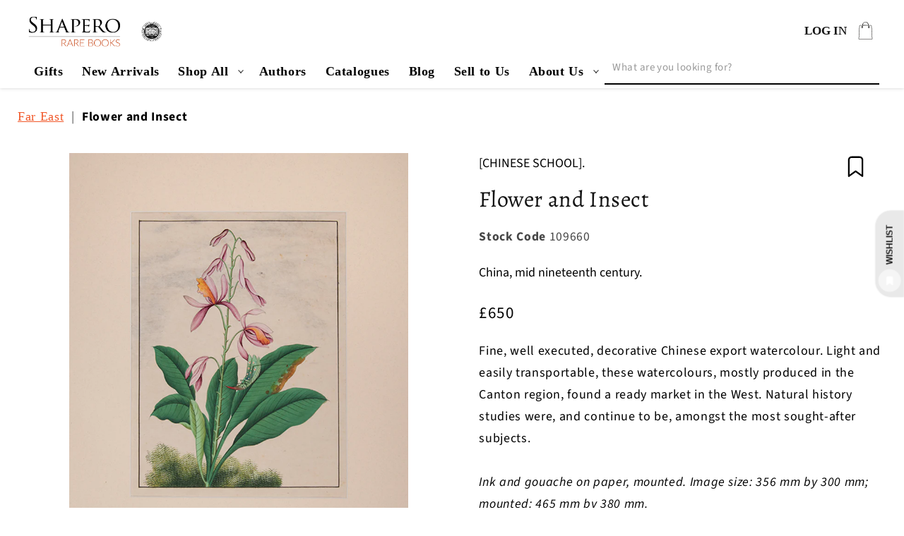

--- FILE ---
content_type: text/css
request_url: https://shapero.com/cdn/shop/t/55/assets/component-mega-menu.css?v=22932796255670341041760094621
body_size: 218
content:
.mega-menu{position:static}.mega-menu__content{background-color:rgb(var(--color-background));border-left:0;border-radius:0;border-right:0;left:0;overflow-y:auto;padding-bottom:3rem;padding-top:3rem;position:absolute;right:0;top:100%}.shopify-section-header-sticky .mega-menu__content{max-height:calc(100vh - var(--header-bottom-position-desktop, 20rem) - 4rem)}.header-wrapper--border-bottom .mega-menu__content{border-top:0}.js .mega-menu__content{opacity:0;transform:translateY(-1.5rem)}.mega-menu[open] .mega-menu__content{opacity:1;transform:translateY(0)}.mega-menu__list{display:grid;gap:1.8rem 4rem;grid-template-columns:repeat(6,minmax(0,1fr));list-style:none}.mega-menu__link{color:rgba(var(--color-foreground),.75);display:block;line-height:calc(1 + .3 / var(--font-body-scale));padding-bottom:.6rem;padding-top:.6rem;text-decoration:none;transition:text-decoration var(--duration-short) ease;word-wrap:break-word}.mega-menu__link--level-2{font-weight:700}.header--top-center .mega-menu__list{display:flex;justify-content:center;flex-wrap:wrap;column-gap:0}.header--top-center .mega-menu__list>li{width:16%;padding-right:2.4rem}.mega-menu__link:hover,.mega-menu__link--active{color:rgb(var(--color-foreground));text-decoration:underline}.mega-menu__link--active:hover{text-decoration-thickness:.2rem}.mega-menu .mega-menu__list--condensed{display:block}.mega-menu__list--condensed .mega-menu__link{font-weight:400}details[open]>.header__menu-item{text-decoration:none!important}ul.mega-menu__list.page-width{display:flex;flex-direction:column;width:fit-content;margin-left:0;width:25%;overflow:auto;border-right:1px solid rgba(0,0,0,.15);padding:0}ul.mega-menu__list.page-width ul.list-unstyled{position:absolute;gap:20px;display:none;width:fit-content;flex-wrap:wrap;top:1.125rem;right:0;left:25%;padding-left:25px}ul.mega-menu__list.page-width ul.list-unstyled.last-menu-ul.open{display:flex}ul.mega-menu__list.page-width ul.list-unstyled li{white-space:nowrap;width:22%;min-width:210px}.mega-menu__content{height:100vh;max-width:1400px;margin:auto;box-shadow:none}.navmenu-item__image-wrapper img{width:100%;height:240px;object-fit:cover}li.last-menu-li .mega-menu__link,.second-mega-menu a{font-size:18px;color:#000;padding:0;text-decoration:none!important;font-weight:400!important;letter-spacing:0}.navmenu-item__image-wrapper{margin-bottom:5px}.second-mega-menu a.mega-menu__link--level-2{display:flex;justify-content:space-between;align-items:center}li.second-mega-menu{padding:13px 20px}li.second-mega-menu:hover{background:#0000001a}.mega-menu-arrow-icon{transform:rotate(-90deg)}#HeaderMenu-about-us+.mega-menu__content ul.mega-menu__list.page-width.mega-menu__list--condensed{width:fit-content;margin:auto;border-right:0;gap:7px;height:fit-content}#HeaderMenu-about-us+.mega-menu__content li.second-mega-menu{padding:0 20px}details#Details-HeaderMenu-8{position:relative}#HeaderMenu-about-us+.mega-menu__content{width:fit-content;height:fit-content}#HeaderMenu-about-us+.mega-menu__content .mega-menu-arrow-icon{display:none}#HeaderMenu-about-us+.mega-menu__content .mega-menu__link{white-space:nowrap}
/*# sourceMappingURL=/cdn/shop/t/55/assets/component-mega-menu.css.map?v=22932796255670341041760094621 */


--- FILE ---
content_type: text/javascript
request_url: https://themeassets.aws-dns.uncomplicatedapps.com/shopify/shapero-8881.myshopify.com-catlist.min.js?cbi=2.10.0.29
body_size: 9888
content:
/**
 * @preserve Breadcrumbs Uncomplicated - v2.10.2 - shapero-8881.myshopify.com
 * @licence (c) 2016-2024 Zoom Buzz Ltd
 * Categories last refreshed at 2025-12-03T12:04:23.381Z
 * PLEASE DO NOT CHANGE THIS FILE as it is auto-regenerated on category refresh
 */

!function(){var e,t={},n="/products/",i="/collections/",r="activecat",l="activecatpeer",a="Loading...",o={"&":"&amp;","<":"&lt;",">":"&gt;"},s=null,c=function(e,t){return null!=e&&null!=e&&(e.classList?e.classList.contains(t):!!e.className.match(new RegExp("(\\s|^)"+t+"(\\s|$)")))},u=function(e,t){null!=e&&(e.classList?e.classList.add(t):c(e,t)||(e.className+=" "+t))},d=function(e,t){if(null!=e)if(e.classList)e.classList.remove(t);else if(c(e,t)){var n=new RegExp("(\\s|^)"+t+"(\\s|$)");e.className=e.className.replace(n," ")}},f=function(e,t){var n=[];if(t||void 0!==e.url&&(n=[{title:e.title,url:e.url,pointer:e}]),null!=e.links&&void 0!==e.links.length)for(var i=0;i<e.links.length;++i){var r=f(e.links[i],!1);n.push.apply(n,r)}return n},g=function(e,t){if(void 0!==t&&(e.parent=t),null!=e.links&&void 0!==e.links.length)for(var n=0;n<e.links.length;++n)g(e.links[n],e)},p=function(e){if(void 0!==s.country_code_prepend)return s.country_code_prepend;void 0===e&&(e=B());var t="";return"/"==e[0]&&("/"==e[3]&&(t=e.substring(0,3)),"/"!=e[6]||"-"!=e[3]&&"_"!=e[3]||(t=e.substring(0,6))),s.country_code_prepend=t,t},m=function(e,t){if(e=function(e){var t=p(e);return e.substring(t.length)}(e),(r=v(e,t)).length>0)return r;var r,l,a,o,s,c;e=decodeURI(e);return(r=v(e,t)).length>0||(-1!=(l=e.indexOf(n))&&-1!=(a=e.indexOf(i))&&(o=e.substring(0,l),r=v(o,t)),-1!=(a=e.indexOf(i))&&-1!=(s=e.indexOf("/",a+13+1))&&(c=e.substring(0,s),r=v(c,t))),r},v=function(e,t){for(var n=[],i=0;i<t.length;++i)if(t[i].url==e){if(-1==e.indexOf("/",1))continue;n[n.length]=t[i].pointer}return n},h=function(e){return void 0===e.parent||null===e.parent},y=function(e,t){return e==t},b=function(e,t){for(;void 0!==e.parent&&!y(e.parent,e)&&!h(e.parent);)t(e),e=e.parent},_=function(e){var t=[];return b(e,function(e){t[t.length]=e.parent}),t},k=function(e){var n=e.peer_index;return b(e,function(e){n=e.parent.peer_index+"-"+n}),t&&t.baseId&&(n=t.baseId+"-"+n),n},L=function(){return t.override_path?t.override_path:window.location.pathname},w=function(){return t.override_querystring?t.override_querystring:window.location.search},E=function(){return t.override_referrer_path?window.location.origin+t.override_referrer_path:document.referrer},B=function(e){var t=!1,n="unknown",i=document.getElementById("uncomplicated-meta-hintedpath");if(null!==i&&(t=i.dataset.hintedpath,n=i.dataset.hintedmethod),n&&"product_metafield_reference"===n)return t;if(n&&"product_metafield"===n)return t;if(e&&1===e&&E()){var r;if(L()&&(r=I(L(),!0)))return r;var l=document.getElementById("uncomplicated-meta-ignorereferrer"),a=new URL(E());if(!l&&a&&a.pathname&&(r=I(a.pathname,!1)))return r}return t||L()},I=function(e,t){if(e&&e.indexOf){var r=e.indexOf(n),l=-1!==r;if(!l||l&&t)if(-1!==e.indexOf(i))return-1!==r?e.substring(0,r):e}return!1},T=function(e,t,n){for(var i=0;i<=n;++i)if(e.title==t[i].title&&e.url==t[i].url)return!0;return!1},x=function(e){return H(e.url)},H=function(e){var t=B();return e===t||e===decodeURI(t)},M=function(e,t){var n=new Image;n.onload=n.onerror=function(){e.apply(this)},n.src=t},N=function(e,t,n){var i;if(null!=e.links&&void 0!==e.links.length)for(var r=0;r<e.links.length;++r)(i=e.links[r])==t||u(document.getElementById(k(i)),n)},C=function(e,n,i){var r="";if(t&&t.baseId&&(r=t.baseId),void 0!==e&&e.length>0){if(void 0!==e[0][r+"tagged-"+n])return;e[0][r+"tagged-"+n]=!0;for(var l=0;l<e.length;++l)u(document.getElementById(k(e[l])),n),i&&C(e[l].links,n,i)}},O=function(e){if(e.dataset.renderStatus){var t=parseInt(e.dataset.renderStatus);if(t>=1048576)return!0;t>=0&&(e.dataset.renderStatus=""+(t+1024))}return!1},S=function(e,t,n){var i="";if(i+='<ul id="'+t+'" class="'+e.join(" ")+'">',null!=n.links&&void 0!==n.links.length)for(var r=0;r<n.links.length;++r)i+=z("li",n.links[r],0,"",!0);else i+="<li>No links available</li>";return i+="</ul>"},z=function(e,n,i,l,a){var o="",s="",c="",u="";if(void 0===l&&(l=""),void 0!==i&&(c+="level-"+i+" absolute-level-"+i+" relative-level-"+i,u+=' data-level="'+i+'"'),i>4&&(c+=" relative-level-gt4"),void 0!==n.products_count&&0==n.products_count&&void 0===n.links&&(c+=" catpc-zero"),x(n)&&(c+=" "+r),void 0!==n.peer_index&&(l.length>0&&(l+="-"),l+=n.peer_index),t&&t.baseId&&(s=t.baseId+"-"),o+="<"+e+' id="'+(s+=l)+'" class="'+c+'"'+u+">",void 0===n.url||x(n)||(o+='<a href="'+R(n.url)+'">'),o+=n.title,void 0!==n.products_count&&"h1"!=e&&(o+=' <span class="pc',0==n.products_count&&(o+=" pc-zero-hide"),o+='" data-count="'+n.products_count+'">('+n.products_count+")</span>"),void 0===n.url||x(n)||(o+="</a>"),o+="</"+e+">",a&&null!=n.links&&void 0!==n.links.length)for(var d=0;d<n.links.length;++d)o+=z(e,n.links[d],i+1,l,a);return o},j=function(e,t,n){var i="";if(i+='<select id="'+t+'" class="'+e.join(" ")+'">',i+='<option value="" selected="selected" disabled="disabled">'+("<Jump to a category>".replace(/[&<>]/g,function(e){return o[e]||e})+"</option>"),null!=n.links&&void 0!==n.links.length)for(var r=0;r<n.links.length;++r)i+=A("option",n.links[r],0,"",!0);return i+="</select>"},A=function(e,t,n,i,l){var a="<"+e;if(void 0!==t.url&&(a+=' value="'+R(t.url)+'"',x(t)&&(a+=' class="'+r+'"')),a+=">",a+=i+t.title,a+="</"+e+">",l&&null!=t.links&&void 0!==t.links.length)for(var o=0;o<t.links.length;++o)a+=A(e,t.links[o],n+1,i+"--- ",l);return a},P=function(e,t){for(var n=[],i=0,r=0;r<t;++r){var l=document.getElementById("uncomplicated-category-icon-"+r).getElementsByClassName("subcat-grid-link__image")[0];n[n.length]=l,l.style.height="auto",l.clientHeight>i&&(i=l.clientHeight)}for(r=0;r<n.length;++r){l=n[r];i>0&&(l.style.height=i+"px")}},R=function(e){return p()+e},J=function(e,t,n,i,r){null==r&&(r=0);var l=!0;if(void 0!==this[e]&&this[e])switch(r){case 0:clearTimeout(this[e]),this[e]=setTimeout(this[e+"__function"],i),l=!1,n();break;case 1:this[e+"__function"](!1),l=!0}else l=!0;l&&(this[e+"__function"]=function(i){null==i&&(i=!0),i?t():n(),clearTimeout(this[e]),this[e]=null,this[e+"__function"]=null},this[e]=setTimeout(this[e+"__function"],i))},U={clearCachedProcessing:function(){s.processed_table=[],s.country_code_prepend=void 0},processed:function(e,t){return s.processed_table=s.processed_table||{},void 0===t?void 0!==s.processed_table[e]:(s.processed_table[e]=t,!0)},getMatchesForMostAppropriateCategory:function(e,t){var i=t?s.matches:null;if(!i||!i.length){var r=f(e,!0);L()&&function(e){if(e&&e.indexOf){var t=e.indexOf(n);if(-1!=t)return e.substring(t)}return!1}(L())?(i=m(B(1),r))&&i.length||(i=m(B(0),r)):i=m(B(),r)}return t&&i&&i.length&&(s.matches=i),i},processCategorySelect:function(e,t,n){if(!O(e)&&(e.classList&&e.classList.contains("show-extension")&&(e.outerHTML=j(Array.from(e.classList),e.id,n),e=document.getElementById(e.id)),function(e,t,n){if("load"==t&&"complete"==document.readyState)return n();var i=this,r=function(){n.apply(i,arguments)};e.addEventListener?e.addEventListener(t,r,!1):e.attachEvent?e.attachEvent("on"+t,r):window["on"+t]=r}(e,"change",function(e){if(null!=e.target&&null!=e.target.value&&""!=e.target.value){var t=e.target.value;window.location=t}}),null!=t&&0!=t.length))for(var i=0;i<e.options.length;i++)if(null!=e.options[i].value&&""!=e.options[i].value&&e.options[i].value==t[0].url){e.selectedIndex=i;break}},processCategoryList:function(e,t,n){if(!O(e))if(e.classList&&e.classList.contains("show-extension")&&(e.outerHTML=S(Array.from(e.classList),e.id,n),e=document.getElementById(e.id)),void 0!==t.length&&t.length>0)for(var i=0;i<t.length;++i){var a=t[i],o=T(a,t,i-1),s=_(a);if(null==s.length||0==s.length)N(a.parent,a,l);else for(var c=0;c<s.length;++c){var d=s[c];u(document.getElementById(k(d)),"supercat"),0==c&&N(d,a,l),void 0!==d.parent&&N(d.parent,d,"supercatpeer")}var f=document.getElementById(k(a));null!=f&&(u(f,r),o&&u(f,"activeduplicat"),x(a)&&(f.innerHTML=f.innerHTML.replace(/<a/,"<span").replace(/a>/,"span>")),C(a.links,"subcatdirect",!1),C(a.links,"subcat",!0),o&&C(a.links,"subduplicat",!0))}else u(e,"no-active-cat")},processCategoryBreadcrumb:function(e,t,n){if(!O(e)){var i;if(null===n.links)i=[{url:"#",title:"Your category list is empty, which makes generating breadcrumbs impossible.  Please refresh the category list in the admin interface.",innerHTML:"Empty category list"}];else{if(null==t||0==t.length)return;i=_(t[0])}var r=document.getElementById("uncomplicated-category-breadcrumb-top-separator"),l=r,a=document.getElementById("uncomplicated-category-breadcrumb-model-item");if(a&&l)for(var o=i.length-1;o>=0;--o){var s=a.cloneNode(!0);s.id="uncomplicated-category-breadcrumb-inserted-"+o,s.href=R(void 0!==i[o].url?i[o].url:"/"),s.title=i[o].title,s.innerHTML=void 0!==i[o].innerHTML?i[o].innerHTML:i[o].title;var c=l.cloneNode(!0);c.id="uncomplicated-category-breadcrumb-insertedsep-"+o,e.insertBefore(c,r),e.insertBefore(s,r)}var u=document.getElementById("uncomplicated-category-breadcrumb-final-item");u&&t.length>0&&(u.href=R(t[0].url),u.title=t[0].title,u.innerHTML=t[0].title)}},processBreadcrumbMetadataJSONLD:function(e){if(null!=e&&0!=e.length){var t=document.getElementsByTagName("head")[0],n=document.createElement("script");n.type="application/ld+json",n.innerHTML="",void 0!==JSON&&void 0!==JSON.stringify&&(n.innerHTML=JSON.stringify(function(e){var t=function(e){var t=[];if(0==e.length)return t;for(var n=e.length-1;n>=0;--n)t[t.length]=e[n];return t}(_(e[0]));t[t.length]=e[0];for(var n={"@context":"http://schema.org","@type":"BreadcrumbList",itemListElement:[]},i=0;i<t.length;++i){var r={},l={"@type":"ListItem"};l.position=i+1,l.item=r,r["@id"]=void 0!==t[i].url?t[i].url:"/",r.name=t[i].title,n.itemListElement[n.itemListElement.length]=l}return n}(e))),t.appendChild(n)}},processBreadcrumbShortLinkFix:function(e){if(null!=e&&0!=e.length&&!(-1!==L().indexOf(n)))for(var t=document.querySelectorAll("body div div a"),i=function(e){var t=e[0].url;return"/"!==t[t.length-1]&&(t[t.length]="/"),t}(e),r="/products/",l=0;l<t.length;++l){var a=t[l];"#"!==a.getAttribute("href")&&(a.pathname&&a.pathname.length>10&&a.pathname.substr(0,10)===r&&(a.pathname=i+a.pathname))}},processCategoryIcons:function(e,t){if(!t||!t.length)return!1;var n=t[0];if(!n.links||!n.links.length)return!1;if(e.classList&&e.classList.contains("show-onlyonfirst")){const e=new URLSearchParams(w()),t=Object.fromEntries(e.entries());if(t.page&&t.page>=2)return!1}var i=e,r=e.getElementsByClassName("subcat-grid-item");if(0===r.length)return!1;var l=r[0],o=function(){J("icons_window_resized",function(){null!=n.links&&void 0!==n.links.length&&P(0,n.links.length)},function(){},200,1)};!function(e,t,n){if(null!=e.links&&void 0!==e.links.length)for(var i=1;i<e.links.length;++i){var r="uncomplicated-category-icon-"+i;if(!document.getElementById(r)){var l=t.cloneNode(!0);l.id=r,n.appendChild(l)}}}(n,l,i);var s=e.getElementsByClassName("subcat-terminator");if(s&&s.length&&s.length>0){var c=s[0];e.removeChild(c),i.appendChild(c)}"none"===e.style.display&&(e.style.display="block"),"hidden"===e.style.visibility&&(e.style.visibility="visible"),e.classList.contains("subcatzero")&&d(e,"subcatzero"),e.classList.contains("subcatzerojs")&&d(e,"subcatzerojs"),function(e,t,n){if(null!=e.links&&void 0!==e.links.length){for(var i=0;i<e.links.length;++i){var r=e.links[i],l=document.getElementById("uncomplicated-category-icon-"+i);l||(l=document.getElementById("uncomplicated-category-icon-inserted-"+i));var o=!1,s=l.getElementsByClassName("subcat-grid-link")[0];s.href&&"#"===s.getAttribute("href")&&(s.dataset&&(s.dataset.replacedHref=s.href),s.href=R(r.url));var c=s.getElementsByClassName("subcat-grid-link__title")[0];if(c.innerHTML&&c.innerHTML.substring&&c.innerHTML.substring(0,10)===a&&(c.dataset&&(c.dataset.replacedTitle=c.innerHTML),c.innerHTML=r.title,o=!0,void 0!==r.products_count)){var f="";0===r.products_count?(f=' <span class="pc pc-zero-hide" data-count="'+r.products_count+'">('+r.products_count+")</span>",l.className+=" has-no-products"):f=' <span class="pc" data-count="'+r.products_count+'">('+r.products_count+")</span>",c.innerHTML+=""+f}var g=s.getElementsByClassName("subcat-grid-link__image-img")[0];g&&"loading collection image"===g.alt&&(g.dataset&&(g.dataset.replacedAlt=g.alt),g.alt="Sub-category: "+r.title,void 0!==r.image_url?function(e,n){M(function(){e.src=n,t.apply()},r.image_url)}(g,r.image_url):(l.className+=" has-no-image",g.dataset.nocollimage?g.src=g.dataset.nocollimage:g.src=g.src.replace("loading-image-for-this-collection.png","no-image-for-this-collection.png"))),o&&l.classList&&(u(l,"subcat-shown"),d(l,"subcat-hidden"))}for(var p=e.links.length;p<n.length;++p){var m=document.getElementById("uncomplicated-category-icon-"+p);if(m){var v=m.getElementsByClassName("subcat-grid-link__title")[0];v.innerHTML&&v.innerHTML===a&&(m.style.display="none")}}}}(n,o,r),null!=n.links&&void 0!==n.links.length&&P(0,n.links.length),window.addEventListener&&window.addEventListener("resize",o,!0);var f=document.getElementById("uncomplicated-icons-design_mode-placeholder");return null!==f&&(f.style.display="none"),!0},extendjQuery:function(e){e.fn.getBg=function(){return e(this).parents().filter(function(){var t=e(this).css("background-color");return"transparent"!=t&&"rgba(0, 0, 0, 0)"!=t}).eq(0).css("background-color")};var t=e.expr[":"];t.focus||(t.focus=function(e){return e===document.activeElement&&(e.type||e.href)})},setOptions:function(e){t=e},getCurrentUrlPathname:B,getWindowLocationQueryString:w,doublyLinkTree:g,alreadyPrerendered:O,warn:function(e){console.log("uncompt: "+e)},renderCategories:S,renderCategories_createBranch:z,linksToCurrentPage:H,buffer:J,version:"2.10.0"};e=U,void 0===window.uncompt_common?window.uncompt_common={lib:e}:(window.uncompt_common.other_instances=window.uncompt_common.other_instances||[],window.uncompt_common.other_instances.push(e)),null==s&&(s=window.uncompt_common)}();
!function(){var e={title:"Home",handle:"main-menu",peer_index:0,links:[{title:"New Arrivals",depth:1,url:"/en-us/collections/new-arrivals",peer_index:0,levels:0,links_size:0,type:"collection_link",coll_url:"/en-us/collections/new-arrivals",coll_handle:"new-arrivals",id:"441463701809",products_count:"1648",links:[],parent_linklist_handle:"main-menu"},{title:"Shop All",depth:1,url:"/en-us/collections/bookshop",peer_index:1,levels:2,links_size:13,type:"collection_link",coll_url:"/en-us/collections/bookshop",coll_handle:"bookshop",id:"440750735665",products_count:"6500",links:[{title:"Arts & Architecture",depth:2,url:"https://shapero.com/collections/arts-and-architecture",peer_index:0,levels:1,links_size:4,type:"http_link",links:[{title:"Architecture and Gardens",depth:3,url:"/en-us/collections/architecture-and-gardens",peer_index:0,levels:0,links_size:0,type:"collection_link",coll_url:"/en-us/collections/architecture-and-gardens",coll_handle:"architecture-and-gardens",id:"440620679473",products_count:"139",image_url:"//shapero.com/cdn/shop/collections/Architecture-and-Gardens-Shapero-Rare-Books-561_480x480.jpg?v=1688559240"},{title:"Livre D'artiste",depth:3,url:"/en-us/collections/livres-dartistes",peer_index:1,levels:0,links_size:0,type:"collection_link",coll_url:"/en-us/collections/livres-dartistes",coll_handle:"livres-dartistes",id:"440625955121",products_count:"51",image_url:"//shapero.com/cdn/shop/collections/Livre-D-artiste-Shapero-Rare-Books-261_480x480.png?v=1688565903"},{title:"Modern Art",depth:3,url:"/en-us/collections/modern-art",peer_index:2,levels:0,links_size:0,type:"collection_link",coll_url:"/en-us/collections/modern-art",coll_handle:"modern-art",id:"440626577713",products_count:"75",image_url:"//shapero.com/cdn/shop/collections/Modern-Art-Shapero-Rare-Books-611_480x480.png?v=1688566213"},{title:"Caricature and Satire",depth:3,url:"/en-us/collections/caricature-and-satire",peer_index:3,levels:0,links_size:0,type:"collection_link",coll_url:"/en-us/collections/caricature-and-satire",coll_handle:"caricature-and-satire",id:"440637620529",products_count:"72",image_url:"//shapero.com/cdn/shop/collections/Caricature-and-Satire-Shapero-Rare-Books-923_480x480.webp?v=1688560358"}]},{title:"Exploration & Travel",depth:2,url:"/en-us/collections/travel",peer_index:1,levels:1,links_size:4,type:"collection_link",coll_url:"/en-us/collections/travel",coll_handle:"travel",id:"440184635697",products_count:"2448",image_url:"//shapero.com/cdn/shop/collections/Travel-Shapero-Rare-Books-972_480x480.jpg?v=1702655372",links:[{title:"Africa",depth:3,url:"/en-us/collections/africa-travel-books",peer_index:0,levels:0,links_size:0,type:"collection_link",coll_url:"/en-us/collections/africa-travel-books",coll_handle:"africa-travel-books",id:"440643813681",products_count:"456",image_url:"//shapero.com/cdn/shop/collections/Africa-Shapero-Rare-Books-933_480x480.webp?v=1688559055"},{title:"Antarctica ",depth:3,url:"/en-us/collections/antarctica",peer_index:1,levels:0,links_size:0,type:"collection_link",coll_url:"/en-us/collections/antarctica",coll_handle:"antarctica",id:"440643879217",products_count:"111",image_url:"//shapero.com/cdn/shop/collections/Antartica_480x480.jpg?v=1688636198"},{title:"Arctic",depth:3,url:"/en-us/collections/arctic",peer_index:2,levels:0,links_size:0,type:"collection_link",coll_url:"/en-us/collections/arctic",coll_handle:"arctic",id:"440644043057",products_count:"43",image_url:"//shapero.com/cdn/shop/collections/Arctic_480x480.jpg?v=1688636234"},{title:"Browse all",depth:3,url:"/en-us/collections/travel",peer_index:3,levels:0,links_size:0,type:"collection_link",coll_url:"/en-us/collections/travel",coll_handle:"travel",id:"440184635697",products_count:"2448",image_url:"//shapero.com/cdn/shop/collections/Travel-Shapero-Rare-Books-972_480x480.jpg?v=1702655372"}]},{title:"Eastern European",depth:2,url:"/en-us/collections/eastern-europe",peer_index:2,levels:1,links_size:4,type:"collection_link",coll_url:"/en-us/collections/eastern-europe",coll_handle:"eastern-europe",id:"454245384497",products_count:"396",image_url:"//shapero.com/cdn/shop/collections/Eastern_European_480x480.jpg?v=1702655344",links:[{title:"Russian Art",depth:3,url:"/en-us/collections/russian-art",peer_index:0,levels:0,links_size:0,type:"collection_link",coll_url:"/en-us/collections/russian-art",coll_handle:"russian-art",id:"455029326129",products_count:"63",image_url:"//shapero.com/cdn/shop/collections/Russian_Art_480x480.jpg?v=1689002288"},{title:"Russian Theatre & Ballet",depth:3,url:"/en-us/collections/theatre-ballet",peer_index:1,levels:0,links_size:0,type:"collection_link",coll_url:"/en-us/collections/theatre-ballet",coll_handle:"theatre-ballet",id:"455030866225",products_count:"39",image_url:"//shapero.com/cdn/shop/collections/Russian_Ballet_480x480.jpg?v=1689001974"},{title:"Ukraine",depth:3,url:"/en-us/collections/ukraine",peer_index:2,levels:0,links_size:0,type:"collection_link",coll_url:"/en-us/collections/ukraine",coll_handle:"ukraine",id:"455035519281",products_count:"48",image_url:"//shapero.com/cdn/shop/collections/Ukraine_480x480.jpg?v=1689004088"},{title:"View All",depth:3,url:"/en-us/collections/eastern-europe",peer_index:3,levels:0,links_size:0,type:"collection_link",coll_url:"/en-us/collections/eastern-europe",coll_handle:"eastern-europe",id:"454245384497",products_count:"396",image_url:"//shapero.com/cdn/shop/collections/Eastern_European_480x480.jpg?v=1702655344"}]},{title:"Guidebooks",depth:2,url:"/en-us/collections/guidebooks",peer_index:3,levels:1,links_size:3,type:"collection_link",coll_url:"/en-us/collections/guidebooks",coll_handle:"guidebooks",id:"440237818161",products_count:"757",image_url:"//shapero.com/cdn/shop/collections/Guidebooks-Shapero-Rare-Books-661_480x480.jpg?v=1702655399",links:[{title:"Baedekers Guidebooks",depth:3,url:"/en-us/collections/baedekers-guidebooks",peer_index:0,levels:0,links_size:0,type:"collection_link",coll_url:"/en-us/collections/baedekers-guidebooks",coll_handle:"baedekers-guidebooks",id:"440655937841",products_count:"575",image_url:"//shapero.com/cdn/shop/collections/Baedekers-Guidebooks-Shapero-Rare-Books-599_480x480.jpg?v=1688559811"},{title:"Murray",depth:3,url:"/en-us/collections/murray",peer_index:1,levels:0,links_size:0,type:"collection_link",coll_url:"/en-us/collections/murray",coll_handle:"murray",id:"440656429361",products_count:"74",image_url:"//shapero.com/cdn/shop/collections/Murray-Shapero-Rare-Books-606_480x480.png?v=1688566520"},{title:"Other Guides",depth:3,url:"/en-us/collections/other-guides",peer_index:2,levels:0,links_size:0,type:"collection_link",coll_url:"/en-us/collections/other-guides",coll_handle:"other-guides",id:"448968950065",products_count:"55",image_url:"//shapero.com/cdn/shop/collections/Other-Guides-Shapero-Rare-Books-761_480x480.png?v=1688568249"}]},{title:"Judaica",depth:2,url:"/en-us/collections/judaica",peer_index:4,levels:1,links_size:4,type:"collection_link",coll_url:"/en-us/collections/judaica",coll_handle:"judaica",id:"440184766769",products_count:"289",image_url:"//shapero.com/cdn/shop/collections/Judaica-Shapero-Rare-Books-760_480x480.jpg?v=1702655473",links:[{title:"Jewish History",depth:3,url:"/en-us/collections/jewish-history",peer_index:0,levels:0,links_size:0,type:"collection_link",coll_url:"/en-us/collections/jewish-history",coll_handle:"jewish-history",id:"456082129201",products_count:"84",image_url:"//shapero.com/cdn/shop/collections/Jewish_History_480x480.jpg?v=1689686856"},{title:"Jewish Literature & Philosophy",depth:3,url:"/en-us/collections/jewish-literature-philosophy",peer_index:1,levels:0,links_size:0,type:"collection_link",coll_url:"/en-us/collections/jewish-literature-philosophy",coll_handle:"jewish-literature-philosophy",id:"456082227505",products_count:"21",image_url:"//shapero.com/cdn/shop/collections/Jewish_Literature_480x480.jpg?v=1689686813"},{title:"Jewish Religion & Festivals",depth:3,url:"/en-us/collections/jewish-religion-festivals",peer_index:2,levels:0,links_size:0,type:"collection_link",coll_url:"/en-us/collections/jewish-religion-festivals",coll_handle:"jewish-religion-festivals",id:"456082260273",products_count:"121",image_url:"//shapero.com/cdn/shop/collections/Jewish_Festival_480x480.jpg?v=1689687059"},{title:"Zionism & Israel",depth:3,url:"/en-us/collections/zionism-israel",peer_index:3,levels:0,links_size:0,type:"collection_link",coll_url:"/en-us/collections/zionism-israel",coll_handle:"zionism-israel",id:"456082161969",products_count:"56",image_url:"//shapero.com/cdn/shop/collections/Zionism_480x480.jpg?v=1689686846"}]},{title:"Literature",depth:2,url:"/en-us/collections/literature",peer_index:5,levels:1,links_size:4,type:"collection_link",coll_url:"/en-us/collections/literature",coll_handle:"literature",id:"440184897841",products_count:"1247",image_url:"//shapero.com/cdn/shop/collections/Literature-Shapero-Rare-Books-978_480x480.jpg?v=1702655456",links:[{title:"Modern First Editions",depth:3,url:"/en-us/collections/modern-first-editions",peer_index:0,levels:0,links_size:0,type:"collection_link",coll_url:"/en-us/collections/modern-first-editions",coll_handle:"modern-first-editions",id:"440244994353",products_count:"677",image_url:"//shapero.com/cdn/shop/collections/Modern_First_Editions_480x480.jpg?v=1688656893"},{title:"Pre-1900 Literature",depth:3,url:"/en-us/collections/pre-1900-literature",peer_index:1,levels:0,links_size:0,type:"collection_link",coll_url:"/en-us/collections/pre-1900-literature",coll_handle:"pre-1900-literature",id:"440245911857",products_count:"118",image_url:"//shapero.com/cdn/shop/collections/Pre-1900_Literature_480x480.jpg?v=1688656909"},{title:"Rare Children's Books",depth:3,url:"/en-us/collections/rare-childrens-books",peer_index:2,levels:0,links_size:0,type:"collection_link",coll_url:"/en-us/collections/rare-childrens-books",coll_handle:"rare-childrens-books",id:"440658264369",products_count:"155",image_url:"//shapero.com/cdn/shop/collections/Rare-Children-s-Books-Shapero-Rare-Books-26_480x480.png?v=1688570092"},{title:"Private Press & Fine Printing",depth:3,url:"/en-us/collections/private-press-fine-printing",peer_index:3,levels:0,links_size:0,type:"collection_link",coll_url:"/en-us/collections/private-press-fine-printing",coll_handle:"private-press-fine-printing",id:"440184930609",products_count:"65",image_url:"//shapero.com/cdn/shop/collections/Private-Press-Fine-Printing-Shapero-Rare-Books-822_480x480.png?v=1688557897"}]},{title:"Natural History",depth:2,url:"/en-us/collections/natural-history",peer_index:6,levels:1,links_size:6,type:"collection_link",coll_url:"/en-us/collections/natural-history",coll_handle:"natural-history",id:"440184537393",products_count:"574",image_url:"//shapero.com/cdn/shop/collections/Natural-History-Shapero-Rare-Books-416_480x480.jpg?v=1688557602",links:[{title:"Agriculture",depth:3,url:"/en-us/collections/agriculture",peer_index:0,levels:0,links_size:0,type:"collection_link",coll_url:"/en-us/collections/agriculture",coll_handle:"agriculture",id:"654881816951",products_count:"4",image_url:"//shapero.com/cdn/shop/collections/Agricolute_1_480x480.jpg?v=1729593917"},{title:"Animals & Fish",depth:3,url:"/en-us/collections/animals-fish",peer_index:1,levels:0,links_size:0,type:"collection_link",coll_url:"/en-us/collections/animals-fish",coll_handle:"animals-fish",id:"654881882487",products_count:"84",image_url:"//shapero.com/cdn/shop/collections/Animals_Fish_480x480.jpg?v=1729592437"},{title:"Birds & Ornithology",depth:3,url:"/en-us/collections/birds-and-ornithology",peer_index:2,levels:0,links_size:0,type:"collection_link",coll_url:"/en-us/collections/birds-and-ornithology",coll_handle:"birds-and-ornithology",id:"440662229297",products_count:"137",image_url:"//shapero.com/cdn/shop/collections/Birds-and-Ornithology-Shapero-Rare-Books-545_480x480.png?v=1688559953"},{title:"Butterflies & Insects",depth:3,url:"/en-us/collections/butterfly-and-insects",peer_index:3,levels:0,links_size:0,type:"collection_link",coll_url:"/en-us/collections/butterfly-and-insects",coll_handle:"butterfly-and-insects",id:"440662294833",products_count:"28",image_url:"//shapero.com/cdn/shop/collections/Butterflies-and-Insects-Shapero-Rare-Books-792_480x480.png?v=1688560169"},{title:"Flowers & Botanical",depth:3,url:"/en-us/collections/flowers-and-botanical",peer_index:4,levels:0,links_size:0,type:"collection_link",coll_url:"/en-us/collections/flowers-and-botanical",coll_handle:"flowers-and-botanical",id:"440662360369",products_count:"226",image_url:"//shapero.com/cdn/shop/collections/Flowers-and-Botanical-Shapero-Rare-Books-717_480x480.png?v=1688562911"},{title:"Shells & Fossils",depth:3,url:"/en-us/collections/shells-and-fossils",peer_index:5,levels:0,links_size:0,type:"collection_link",coll_url:"/en-us/collections/shells-and-fossils",coll_handle:"shells-and-fossils",id:"440662458673",products_count:"14",image_url:"//shapero.com/cdn/shop/collections/Shells-and-Fossils-Shapero-Rare-Books-81_480x480.png?v=1729608241"}]},{title:"Near East & Islamic",depth:2,url:"/en-us/collections/near-east-islamic",peer_index:7,levels:1,links_size:5,type:"collection_link",coll_url:"/en-us/collections/near-east-islamic",coll_handle:"near-east-islamic",id:"440184996145",products_count:"155",image_url:"//shapero.com/cdn/shop/collections/Near_East_Islamic_98e5d51f-d9de-4f50-b052-11c51dfe2d83_480x480.webp?v=1729759175",links:[{title:"Qur'ans & Qur'anic Texts",depth:3,url:"/en-us/collections/qurans-quranic-texts",peer_index:0,levels:0,links_size:0,type:"collection_link",coll_url:"/en-us/collections/qurans-quranic-texts",coll_handle:"qurans-quranic-texts",id:"458834968881",products_count:"31",image_url:"//shapero.com/cdn/shop/collections/Qur_ans_480x480.jpg?v=1714151391"},{title:"Indian Miniatures",depth:3,url:"/en-us/collections/indian-miniatures",peer_index:1,levels:0,links_size:0,type:"collection_link",coll_url:"/en-us/collections/indian-miniatures",coll_handle:"indian-miniatures",id:"458834805041",products_count:"20",image_url:"//shapero.com/cdn/shop/collections/Indian_miniature_480x480.jpg?v=1696611410"},{title:"Literature & History",depth:3,url:"/en-us/collections/near-east-islamic-literature-history",peer_index:2,levels:0,links_size:0,type:"collection_link",coll_url:"/en-us/collections/near-east-islamic-literature-history",coll_handle:"near-east-islamic-literature-history",id:"458834903345",products_count:"53",image_url:"//shapero.com/cdn/shop/collections/105217_8_480x480.jpg?v=1714151182"},{title:"Printing & Lithography",depth:3,url:"/en-us/collections/printing-lithography",peer_index:3,levels:0,links_size:0,type:"collection_link",coll_url:"/en-us/collections/printing-lithography",coll_handle:"printing-lithography",id:"458834772273",products_count:"20",image_url:"//shapero.com/cdn/shop/collections/Near_Eas_and_Islam_Printing_Litography_480x480.png?v=1742228163"},{title:"Islamic Sciences",depth:3,url:"/en-us/collections/islamic-sciences",peer_index:4,levels:0,links_size:0,type:"collection_link",coll_url:"/en-us/collections/islamic-sciences",coll_handle:"islamic-sciences",id:"458834837809",products_count:"15",image_url:"//shapero.com/cdn/shop/collections/Islamic_Sciences_480x480.jpg?v=1705663371"}]},{title:"Philosophy, Politics & Economics",depth:2,url:"/en-us/collections/philosophy-politics-economics",peer_index:8,levels:1,links_size:4,type:"collection_link",coll_url:"/en-us/collections/philosophy-politics-economics",coll_handle:"philosophy-politics-economics",id:"445236969777",products_count:"350",image_url:"//shapero.com/cdn/shop/collections/Politics-Philosophy-Economics-Shapero-Rare-Books-830_480x480.jpg?v=1702655543",links:[{title:"Philosophy",depth:3,url:"/en-us/collections/social-sciences",peer_index:0,levels:0,links_size:0,type:"collection_link",coll_url:"/en-us/collections/social-sciences",coll_handle:"social-sciences",id:"440643617073",products_count:"139",image_url:"//shapero.com/cdn/shop/collections/Philosophy-Shapero-Rare-Books-855_480x480.png?v=1688568633"},{title:"Politics",depth:3,url:"/en-us/collections/politics",peer_index:1,levels:0,links_size:0,type:"collection_link",coll_url:"/en-us/collections/politics",coll_handle:"politics",id:"440657379633",products_count:"224",image_url:"//shapero.com/cdn/shop/collections/Politics-Shapero-Rare-Books-500_480x480.png?v=1688569833"},{title:"Economics",depth:3,url:"/en-us/collections/economics",peer_index:2,levels:0,links_size:0,type:"collection_link",coll_url:"/en-us/collections/economics",coll_handle:"economics",id:"440643289393",products_count:"104",image_url:"//shapero.com/cdn/shop/collections/Economics-Shapero-Rare-Books-393_480x480.png?v=1688561070"},{title:"History",depth:3,url:"/en-us/collections/history",peer_index:3,levels:0,links_size:0,type:"collection_link",coll_url:"/en-us/collections/history",coll_handle:"history",id:"440657117489",products_count:"54",image_url:"//shapero.com/cdn/shop/collections/History-Shapero-Rare-Books-448_480x480.png?v=1688565086"}]},{title:"Photobooks",depth:2,url:"/en-us/collections/photobooks",peer_index:9,levels:0,links_size:0,type:"collection_link",coll_url:"/en-us/collections/photobooks",coll_handle:"photobooks",id:"478992630065",products_count:"372",links:[]},{title:"Science & Medicine",depth:2,url:"/en-us/collections/science-medicine",peer_index:10,levels:1,links_size:8,type:"collection_link",coll_url:"/en-us/collections/science-medicine",coll_handle:"science-medicine",id:"440237883697",products_count:"236",image_url:"//shapero.com/cdn/shop/collections/Science-Medicine-Shapero-Rare-Books-39_480x480.png?v=1688558391",links:[{title:"Astronomy & Space",depth:3,url:"/en-us/collections/astronomy-space",peer_index:0,levels:0,links_size:0,type:"collection_link",coll_url:"/en-us/collections/astronomy-space",coll_handle:"astronomy-space",id:"654858912119",products_count:"44",image_url:"//shapero.com/cdn/shop/collections/Astronomy_Space_480x480.jpg?v=1729260902"},{title:"Biology",depth:3,url:"/en-us/collections/biology",peer_index:1,levels:0,links_size:0,type:"collection_link",coll_url:"/en-us/collections/biology",coll_handle:"biology",id:"654881358199",products_count:"53",image_url:"//shapero.com/cdn/shop/collections/Biology_480x480.jpg?v=1729588790"},{title:"Chemistry & Physics",depth:3,url:"/en-us/collections/chemistry-physics",peer_index:2,levels:0,links_size:0,type:"collection_link",coll_url:"/en-us/collections/chemistry-physics",coll_handle:"chemistry-physics",id:"654881456503",products_count:"62",image_url:"//shapero.com/cdn/shop/collections/Chemistry_Physics_480x480.jpg?v=1729589353"},{title:"Computing",depth:3,url:"/en-us/collections/computing",peer_index:3,levels:0,links_size:0,type:"collection_link",coll_url:"/en-us/collections/computing",coll_handle:"computing",id:"654859075959",products_count:"9",image_url:"//shapero.com/cdn/shop/collections/Computing_480x480.jpg?v=1729589458"},{title:"Earth Science",depth:3,url:"/en-us/collections/earth-science",peer_index:4,levels:0,links_size:0,type:"collection_link",coll_url:"/en-us/collections/earth-science",coll_handle:"earth-science",id:"654881554807",products_count:"3",image_url:"//shapero.com/cdn/shop/collections/113256_0964e704-4a65-4465-8019-80ab420d2b42_480x480.jpg?v=1729589765"},{title:"Mathematics",depth:3,url:"/en-us/collections/mathematics",peer_index:5,levels:0,links_size:0,type:"collection_link",coll_url:"/en-us/collections/mathematics",coll_handle:"mathematics",id:"458833428785",products_count:"8",image_url:"//shapero.com/cdn/shop/collections/Mathematics_480x480.jpg?v=1729521425"},{title:"Medicine & Anatomy",depth:3,url:"/en-us/collections/medicine-anatomy",peer_index:6,levels:0,links_size:0,type:"collection_link",coll_url:"/en-us/collections/medicine-anatomy",coll_handle:"medicine-anatomy",id:"654881620343",products_count:"95",image_url:"//shapero.com/cdn/shop/collections/Medicine_Anatomy_480x480.jpg?v=1729590151"},{title:"Technology & Engineering",depth:3,url:"/en-us/collections/technology-engineering",peer_index:7,levels:0,links_size:0,type:"collection_link",coll_url:"/en-us/collections/technology-engineering",coll_handle:"technology-engineering",id:"654881685879",products_count:"32",image_url:"//shapero.com/cdn/shop/collections/Technology_Engineering_480x480.jpg?v=1729590543"}]},{title:"Sports, Pastimes, Cookery",depth:2,url:"/en-us/collections/sports-pastimes-cookery",peer_index:11,levels:1,links_size:2,type:"collection_link",coll_url:"/en-us/collections/sports-pastimes-cookery",coll_handle:"sports-pastimes-cookery",id:"443662238001",products_count:"202",image_url:"//shapero.com/cdn/shop/collections/Sports-Pastimes-Cookery-Shapero-Rare-Books-205_480x480.jpg?v=1702655566",links:[{title:"Sports & Pastimes",depth:3,url:"/en-us/collections/sports-pastimes",peer_index:0,levels:0,links_size:0,type:"collection_link",coll_url:"/en-us/collections/sports-pastimes",coll_handle:"sports-pastimes",id:"440184734001",products_count:"181",image_url:"//shapero.com/cdn/shop/collections/Sports-Pastimes-Shapero-Rare-Books-555_480x480.png?v=1688558634"},{title:"Cookery",depth:3,url:"/en-us/collections/cookery",peer_index:1,levels:0,links_size:0,type:"collection_link",coll_url:"/en-us/collections/cookery",coll_handle:"cookery",id:"440239587633",products_count:"8",image_url:"//shapero.com/cdn/shop/collections/Cookery_480x480.jpg?v=1688995981"}]},{title:"The Gallery",depth:2,url:"/en-us/collections/the-gallery",peer_index:12,levels:1,links_size:4,type:"collection_link",coll_url:"/en-us/collections/the-gallery",coll_handle:"the-gallery",id:"442828489009",products_count:"2900",image_url:"//shapero.com/cdn/shop/collections/The-Gallery-Shapero-Rare-Books-304_480x480.webp?v=1702655607",links:[{title:"Maps & Atlases",depth:3,url:"/en-us/collections/maps-and-atlases",peer_index:0,levels:0,links_size:0,type:"collection_link",coll_url:"/en-us/collections/maps-and-atlases",coll_handle:"maps-and-atlases",id:"442830160177",products_count:"213",image_url:"//shapero.com/cdn/shop/collections/Maps-and-Atlases-Shapero-Rare-Books-774_480x480.jpg?v=1688566048"},{title:"Prints & Originals",depth:3,url:"/en-us/collections/prints-and-originals",peer_index:1,levels:0,links_size:0,type:"collection_link",coll_url:"/en-us/collections/prints-and-originals",coll_handle:"prints-and-originals",id:"442828751153",products_count:"907",image_url:"//shapero.com/cdn/shop/collections/Prints-and-Originals-Shapero-Rare-Books-433_480x480.png?v=1688570094"},{title:"Photographs",depth:3,url:"/en-us/collections/rare-photographs",peer_index:2,levels:0,links_size:0,type:"collection_link",coll_url:"/en-us/collections/rare-photographs",coll_handle:"rare-photographs",id:"442830061873",products_count:"1353",image_url:"//shapero.com/cdn/shop/collections/Photographs-Shapero-Rare-Books-109_480x480.png?v=1688569839"},{title:"Modern & Contemporary",depth:3,url:"/en-us/collections/modern-and-contemporary",peer_index:3,levels:0,links_size:0,type:"collection_link",coll_url:"/en-us/collections/modern-and-contemporary",coll_handle:"modern-and-contemporary",id:"442829898033",products_count:"431",image_url:"//shapero.com/cdn/shop/collections/Modern-and-Contemporary-Shapero-Rare-Books-863_480x480.webp?v=1688566216"}]}],parent_linklist_handle:"main-menu"},{title:"Catalogues",depth:1,url:"/en-us/pages/catalogues",peer_index:2,levels:0,links_size:0,type:"page_link",coll_url:"/en-us/pages/catalogues",coll_handle:"catalogues",id:"115234079025",products_count:"",links:[],parent_linklist_handle:"main-menu"},{title:"Blog",depth:1,url:"/en-us/blogs/bookshop-blog",peer_index:3,levels:0,links_size:0,type:"blog_link",coll_url:"/en-us/blogs/bookshop-blog",coll_handle:"bookshop-blog",id:"96493732145",products_count:"",links:[],parent_linklist_handle:"main-menu"},{title:"Sell to Us",depth:1,url:"/en-us/pages/sell-to-us",peer_index:4,levels:0,links_size:0,type:"page_link",coll_url:"/en-us/pages/sell-to-us",coll_handle:"sell-to-us",id:"115700302129",products_count:"",links:[],parent_linklist_handle:"main-menu"},{title:"About Us",depth:1,url:"/en-us/pages/about-us",peer_index:5,levels:1,links_size:9,type:"page_link",coll_url:"/en-us/pages/about-us",coll_handle:"about-us",id:"114294751537",products_count:"",links:[{title:"Meet Our Team",depth:2,url:"/en-us/pages/meet-our-team",peer_index:0,levels:0,links_size:0,type:"page_link",coll_url:"/en-us/pages/meet-our-team",coll_handle:"meet-our-team",id:"114062197041",products_count:"",links:[]},{title:"Our Guarantee",depth:2,url:"/en-us/pages/our-guarantee",peer_index:1,levels:0,links_size:0,type:"page_link",coll_url:"/en-us/pages/our-guarantee",coll_handle:"our-guarantee",id:"116626489649",products_count:"",links:[]},{title:"Visit Us",depth:2,url:"/en-us/pages/visit-us",peer_index:2,levels:0,links_size:0,type:"page_link",coll_url:"/en-us/pages/visit-us",coll_handle:"visit-us",id:"116628062513",products_count:"",links:[]},{title:"Contact Us",depth:2,url:"/en-us/pages/contact",peer_index:3,levels:0,links_size:0,type:"page_link",coll_url:"/en-us/pages/contact",coll_handle:"contact",id:"113223205169",products_count:"",links:[]},{title:"Newsletter",depth:2,url:"https://shapero.us10.list-manage.com/subscribe?u=1f5b82db110eaa34e31f70c51&id=84f4d29866",peer_index:4,levels:0,links_size:0,type:"http_link",links:[]},{title:"Fairs & Events",depth:2,url:"https://shapero.com/blogs/news/tagged/fairs-events",peer_index:5,levels:0,links_size:0,type:"http_link",links:[]},{title:"FAQ",depth:2,url:"/en-us/pages/faqs",peer_index:6,levels:0,links_size:0,type:"page_link",coll_url:"/en-us/pages/faqs",coll_handle:"faqs",id:"114493129009",products_count:"",links:[]},{title:"Press",depth:2,url:"https://shapero.com/blogs/news/tagged/press",peer_index:7,levels:0,links_size:0,type:"http_link",links:[]},{title:"Our Partnerships",depth:2,url:"https://shapero.com/pages/our-partnerships-and-collaborations",peer_index:8,levels:0,links_size:0,type:"http_link",links:[]}],parent_linklist_handle:"main-menu"}],stored_as_nested:!0,use_legacy_nesting:!1,use_legacy_scripttag:!1,iteration:0,depth:0,levels:3,links_size:6},l={baseId:"unc-cat-list"},o=window.uncompt_common.lib,s=function(){o.setOptions(l),void 0!==window.uncompt_jsapi&&(window.uncompt_jsapi.catlist={setOverridePath:function(e,i=""){return l.override_path=e,l.override_querystring=i,o.clearCachedProcessing(),s(),o.getCurrentUrlPathname()+o.getWindowLocationQueryString()},setReferrerPath:function(e){l.override_referrer_path=e},setHintedPath:function(e,l="product_multicat_first"){var o="uncomplicated-meta-hintedpath",s=document.getElementById(o);if(null==s){var i=document.createElement("span");i.setAttribute("id",o),i.setAttribute("data-hintedpath",""),i.setAttribute("data-hintedmethod",""),i.setAttribute("style","display: none;"),document.getElementById("uncomplicated-breadcrumbs").appendChild(i),s=document.getElementById(o)}null!==s&&(s.dataset.hintedpath=e,s.dataset.hintedmethod=l)}}),o.processed("tree_categories")||(o.processed("tree_categories",!0),o.doublyLinkTree(e));var i=o.getMatchesForMostAppropriateCategory(e,!0),n="uncomplicated-select";if(!o.processed(n)){var t=document.getElementById(n);null!==t&&(o.processed(n,!0),o.processCategorySelect(t,i,e))}var c="uncomplicated-categories";if(!o.processed(c)){var r=document.getElementById(c);null!==r&&(o.processed(c,!0),o.processCategoryList(r,i,e))}var a="uncomplicated-breadcrumbs";if(!o.processed(a)){var p=document.getElementById(a);null!==p&&(o.processed(a,!0),o.processCategoryBreadcrumb(p,i,e))}var u="uncomplicated-icons";if(!o.processed(u)){var d=document.getElementById(u);if(null!==d){if(o.processed(u,!0),o.alreadyPrerendered(d))return;o.processCategoryIcons(d,i)||d.classList.contains("subcatzero")||d.classList.add("subcatzerojs")}}var _="uncomplicated-meta-addjsonld";o.processed(_)||(o.processed(_,!0),null!==document.getElementById(_)&&o.processBreadcrumbMetadataJSONLD(i));var h="uncomplicated-meta-shortlinkfix";o.processed(h)||(o.processed(h,!0),null!==document.getElementById(h)&&o.processBreadcrumbShortLinkFix(i))};document.addEventListener("DOMContentLoaded",function(e){s()})}();


--- FILE ---
content_type: image/svg+xml
request_url: https://shapero.com/cdn/shop/files/terrestrial-globe-151897_300x352_9f13040c-34b7-4154-ad0b-3bf1ed294f97.svg?crop=center&height=100&v=1733556010&width=100
body_size: 56916
content:
<svg xmlns="http://www.w3.org/2000/svg" viewBox="0 0 409.16934 478.97192">
 <g transform="translate(-675.53 536.43)">
  <path d="m877.46-57.908c-13.385-1.0672-27.593-2.73-38.5-4.5056-6.875-1.1192-13.625-2.0405-15-2.0472s-2.95-0.35745-3.5-0.77935c-1.3435-1.0306-25.553-7.0126-28.38-7.0126-1.231 0-1.9917-0.39884-1.6905-0.88631 0.66541-1.0767-2.6894-2.0566-7.4297-2.1703-2.7408-0.0657-3.0698-0.25198-1.5167-0.85859 1.6587-0.64786 1.3888-0.8862-1.6495-1.4562-1.9981-0.37484-4.1832-1.3446-4.8558-2.1551-0.96353-1.161-4.4317-1.5174-16.35-1.6804l-15.128-0.20683 14-0.54317c15.9-0.61688 15.703-1.9447-0.33179-2.2389l-10.668-0.19574 10.5-0.60851c5.775-0.33468 9.375-0.72512 8-0.86764l-2.5-0.25913 2.5-1.0477 2.5-1.0477-3.1782-1.139c-1.748-0.62643-3.5105-1.4765-3.9167-1.889s-1.59-0.75-2.6308-0.75-1.6142-0.45-1.2743-1c0.34388-0.55641-0.40645-1-1.6915-1-1.9567 0-2.3231-0.53566-2.3983-3.506-0.0488-1.9283-0.3028-3.72-0.5644-3.9816s-2.9214-0.88131-5.9107-1.3771l-5.4351-0.9015 4.75-0.11691c7.7475-0.19067 5.4021-2.0082-3-2.3248l-7.75-0.29206 7.5-1.1159 7.5-1.1159-9.5-0.30217c-5.225-0.1662-7.7-0.44978-5.5-0.63019 10.347-0.84846 14.5-1.5609 14.5-2.4872 0-0.55743-1.2285-0.77715-2.75-0.49184-1.5125 0.28362-4.775 0.1507-7.25-0.29538l-4.5-0.81104 4.25-0.12516c2.3375-0.0688 4.25-0.55007 4.25-1.0694 0-0.56174-5.1646-0.79841-12.75-0.58425-10.695 0.30194-11.56 0.227-5.3651-0.46497 4.0617-0.45371 7.6617-1.2477 8-1.7644s3.2921-1.247 6.5639-1.6229 6.1132-0.84796 6.3142-1.049c0.44224-0.44224-2.3652-10.665-11.279-41.07-3.7087-12.65-7.3957-25.475-8.1932-28.5s-4.7892-17.044-8.8702-31.152-7.4201-25.873-7.4201-26.143c0-0.89722-2.9794-1.6496-4.3895-1.1086-0.8134 0.31213-1.1761 1.3493-0.87477 2.5015 0.65275 2.4961-2.3542 5.9025-5.2104 5.9025-1.9211 0-2.4124-1.0972-4.3656-9.75-1.2105-5.3625-2.3041-11.55-2.4303-13.75-0.30518-5.32-1.9873-5.094-2.924 0.3928-0.88868 5.2057 0.36797 11.523 3.6855 18.527l2.4066 5.0806-2.4022-2.7516c-2.9865-3.4209-4.4777-8.2907-5.2014-16.985-0.64685-7.7716 0.18755-9.3877 5.3466-10.356 3.6262-0.68028 7.3595 1.4743 7.3595 4.2473 0 1.3029 2.1437 1.868 3.1748 0.83692 0.27945-0.27945-0.51257-4.3303-1.76-9.0019-2.1136-7.9149-2.155-8.6069-0.60764-10.154 2.3302-2.3302 11.958-6.5992 13.18-5.844 1.2738 0.78728 1.2739-0.10629 2.4e-4 -4.4984-5.0344-17.361-7.7313-46.1-6.0379-64.343 6.3436-68.345 43.518-125.91 102.76-159.13l10.051-5.6363-0.85722-3.6897c-1.4748-6.3478-1.1476-7.939 1.8451-8.974 2.4877-0.86029 3.1316-0.53485 6.75 3.4116l4 4.3626 6.2819-2.245c5.4896-1.9618 6.4047-2.0558 7.2557-0.74496 1.9776 3.0459 0.5646 5.1063-5.0246 7.3271-5.7953 2.3027-6.9398 4.0231-4.7074 7.076 1.3256 1.8129 1.52 1.8058 7.0313-0.2562 6.5866-2.4644 17.992-5.5662 28.663-7.795 11.992-2.5047 41.453-2.9589 56.258-0.8673 51.478 7.2723 97.305 36.873 126.49 81.701 12.153 18.67 20.752 39.963 25.77 63.815 3.8762 18.427 4.2891 43.19 1.0336 62-3.9319 22.718-7.9348 35.721-16.055 52.151-1.9976 4.042-3.529 7.3491-3.403 7.3491 0.6877 0-8.5829 14.149-14.875 22.703-15.465 21.023-42.911 44.433-62.982 53.718-5.4566 2.5244-5.8736 3.2638-4.2497 7.535l0.9832 2.5861 7.2668-3.6164c3.9967-1.989 12.262-6.9485 18.366-11.021s11.602-7.4046 12.215-7.4046 1.6344 0.97026 2.2691 2.1561c0.9836 1.8379 0.8043 2.432-1.2148 4.0258-5.4506 4.3021-18.977 12.861-27.369 17.319-4.95 2.6291-9.0949 4.8496-9.211 4.9342s0.1354 3.3965 0.5588 7.3596c0.5818 5.4443 0.47 7.2056-0.4571 7.2056-0.6749 0-1.8535 0.24038-2.6191 0.53417-0.8846 0.33943-2.7936-1.5008-5.2364-5.0477-2.7731-4.0264-4.2889-5.4067-5.4398-4.9533-9.1466 3.6035-22.853 7.2441-36.095 9.5874-22.18 3.925-55.487 2.7511-77.5-2.7314-43.902-10.934-82.178-35.774-108-70.091-3.8088-5.061-7.0498-9.0771-7.2022-8.9248-0.4822 0.48219 18.004 40.851 41.433 90.48 3.8633 8.1833 4.688 9.293 6.5944 8.8736 1.1984-0.26367 5.7789-1.2032 10.179-2.0877s10.025-2.0623 12.5-2.6171c8.168-1.831 42.132-3.9942 64.5-4.108 38.46-0.1956 75.474 3.3347 96.5 9.2038 11.31 3.1571 24.954 7.8945 30 10.417 7.5447 3.7712 7.6593 4.0672 8.4104 21.716 0.4541 10.67 0.3348 15.75-0.37 15.75-0.5722 0-1.0404 0.68912-1.0404 1.5314s-0.675 1.7904-1.5 2.107-1.5 1.1543-1.5 1.8616-0.5625 1.5128-1.25 1.79c-28.722 11.58-38.966 15.161-40.109 14.018-0.2795-0.2795-1.0841-0.15224-1.788 0.2828s-2.8714 0.92912-4.8166 1.098-6.2929 0.76133-9.6616 1.3166c-17.646 2.9089-56.148 4.6732-72.875 3.3395zm-0.5-11.345c0-10 0-10-2.5-10-2.4692 0-2.5 0.10393-2.5 8.441 0 4.6425-0.45 8.7191-1 9.059-0.6383 0.39454-1-2.6366-1-8.382 0-4.95-0.4189-9.2589-0.9309-9.5753-1.5121-0.93455-1.8256 0.47984-2.2069 9.9573l-0.3622 9 4 0.60809c2.2 0.33446 4.5625 0.67196 5.25 0.75 0.9262 0.10514 1.25-2.4491 1.25-9.8581zm5 7.6509c0-1.292 0.2911-5.792 0.6468-10 0.6096-7.2124 0.5315-7.6509-1.3641-7.6509-1.6341 0-2.13 0.86919-2.6467 4.6396-0.3498 2.5518-0.636 7.0518-0.636 10 0 4.6938 0.2488 5.3604 2 5.3604 1.4324 0 2-0.66667 2-2.3491zm5.3521-2.9009c0.3468-2.8875 0.6345-7.4205 0.6392-10.073 0.01-4.0571-0.2693-4.7701-1.7413-4.4884-1.4996 0.287-1.7909 1.728-2.0362 10.073-0.2294 7.8069-0.01 9.7384 1.1107 9.7384 0.9385 0 1.6039-1.7231 2.0276-5.25zm6.1058 3c0.2729-1.2375 0.6189-5.7386 0.7691-10.002 0.2586-7.3436 0.1601-7.7522-1.87-7.75-2.8721 3e-3 -3.357 1.6761-3.357 11.584 0 7.7246 0.1633 8.4182 1.981 8.4182 1.2407 0 2.1663-0.84081 2.4769-2.25zm6.5854 0c0.2693-14 0.2215-16.819-0.2938-17.334-0.3293-0.32932-1.5327-0.30235-2.6741 0.0599-1.9073 0.60534-2.0754 1.4228-2.0754 10.091 0 9.3948 0.01 9.4326 2.5 9.4326 1.9131 0 2.5102-0.52821 2.5433-2.25zm4.9567 1.05c0-0.93333 0.2667-0.93333 1.2 0 2.2364 2.2363 4.7934 1.4244 4.8813-1.55l0.081-2.75 1.2285 2.7736c0.6756 1.5255 1.5075 2.4946 1.8486 2.1535s2.9017-0.60247 5.6903-0.58087c4.1063 0.0318 5.073-0.28251 5.0854-1.6535 0.012-1.3293 0.1997-1.4018 0.8738-0.33791 0.683 1.0778 3.0311 1.2068 11.485 0.63055l10.626-0.72428 0.1959-8.1306 0.1959-8.1306 0.355 7c0.579 11.414 2.2573 10.243 2.2214-1.55-0.028-9.0543-0.2144-10.209-1.399-8.647-0.8275 1.0913-1.5153 1.3587-1.7424 0.67725-0.2739-0.82159-4.4458-0.70082-15.441 0.447-8.2862 0.86501-17.365 1.5728-20.176 1.5728h-5.1101l-0.3608 5.75-0.3608 5.75-0.1891-5.8233c-0.1608-4.9515-0.4511-5.7735-1.9391-5.4904-1.4501 0.27587-1.8424 1.7879-2.2891 8.8233-0.2966 4.6697-0.3609 9.0529-0.1431 9.7404 0.5066 1.5982 3.1822 1.6403 3.1822 0.05zm-45.802-9.8098c0.7318-8.7486 0.5281-9.9902-1.639-9.9902-1.4594 0-3.2858 16.015-2.0537 18.009 1.6873 2.7301 3.0392-0.20556 3.6927-8.0188zm5.9803 2.0098c0.098-3.85 0.2107-7.9696 0.25-9.1547 0.045-1.3493-0.6058-2.2541-1.7404-2.4206-2.3116-0.33926-2.508 0.36293-2.8882 10.325-0.3049 7.9899-0.2436 8.25 1.9426 8.25 2.1112 0 2.269-0.45333 2.436-7zm-15.166-4.5723c0.1149-3.8102 0.099-7.3777-0.036-7.9277-0.4265-1.7441-1.8011 8.7931-1.8263 14-0.037 7.6937 1.6087 2.3257 1.8619-6.0723zm3.9129-2.6777c0.041-2.6125-0.3416-4.75-0.8497-4.75-0.9793 0-1.987 15.799-1.1162 17.5 0.6568 1.2828 1.8697-6.5834 1.9659-12.75zm-7.5738 7c0.9247-7.6989 0.7852-12.75-0.3521-12.75-0.55 0-1 1.9622-1 4.3604s-0.2861 6.4482-0.6359 9c-0.3894 2.8413-0.2496 4.6396 0.3607 4.6396 0.5482 0 1.2804-2.3625 1.6273-5.25zm107.39-10c-0.202-2.8875-0.3673-0.525-0.3673 5.25s0.1653 8.1375 0.3673 5.25 0.202-7.6125 0-10.5zm-113.87 6.1467c0.1899-5.5706-0.059-7.8963-0.7955-7.441-1.2315 0.76113-1.4942 15.544-0.2762 15.544 0.4375 0 0.9198-3.6465 1.0717-8.1033zm118.13-0.33765c0-4.6425-0.45-8.7191-1-9.059-0.6385-0.39465-1 2.6563-1 8.441 0 5.3727 0.407 9.059 1 9.059s1-3.4803 1-8.441zm4.0081-0.55902c0.1943-10.538 0.1413-11.001-1.2581-10.992-1.3637 9e-3 -2.4297 17.083-1.1916 19.086 1.3833 2.2382 2.3161-0.8439 2.4497-8.0945zm-128.81 2c0.4117-12.706 0.4384-12.5-1.6189-12.5-1.5104 0-2.2004 1.1832-3.2076 5.5-1.4237 6.1021-1.7201 11.315-0.7013 12.333 0.3667 0.36667 1.7167 0.66667 3 0.66667 2.1636 0 2.3475-0.43651 2.5278-6zm2.5218-1.75c-0.2291-1.5125-0.4166-0.275-0.4166 2.75s0.1875 4.2625 0.4166 2.75 0.2291-3.9875 0-5.5zm131.28-2.8924c0-7.1732-0.3085-9.4223-1.25-9.111-1.3546 0.44791-2.2954 13.444-1.2693 17.532 1.2386 4.935 2.5193 0.65383 2.5193-8.4215zm-124.02 0.22568c0.02-8.9673-0.5423-8.16-1.3346 1.9167-0.4196 5.3369-0.3047 7.5007 0.3452 6.5 0.5357-0.825 0.981-4.6125 0.9894-8.4167zm128.02-1.0833c0-10.409-1.9153-13.564-2.125-3.5-0.2418 11.607-0.1212 13 1.125 13 0.5965 0 1-3.8333 1-9.5zm-158.1-4.309c0.0633-4.6415-0.26529-7.0834-0.90032-6.691-0.56171 0.34715-0.95631 4.6464-0.90032 9.809 0.11843 10.92 1.6452 8.2764 1.8006-3.118zm2.9814 0c0.0746-3.9789-0.25103-6.0808-0.88169-5.691-0.55815 0.34495-0.94772 4.4582-0.88169 9.309 0.13565 9.9644 1.5636 7.0346 1.7634-3.618zm2.4976 3.059c0.35171-4.5375 0.24643-8.25-0.23396-8.25s-0.95996 3.9253-1.0657 8.723c-0.23804 10.8 0.44515 10.551 1.2997-0.47297zm158.62-0.25c0-4.95 0.3694-9 0.8208-9s0.6199 3.825 0.3746 8.5c-0.3095 5.8957-0.1014 8.5 0.6792 8.5 0.7549 0 1.1254-3.1276 1.1254-9.5 0-5.225-0.4132-9.5-0.9182-9.5-3.6274 0-4.0818 1.1808-4.0818 10.607 0 5.5953 0.4043 9.393 1 9.393 0.5926 0 1-3.6667 1-9zm-167.39-9.5797c-0.36018-0.93863-0.82244-1.5297-1.0272-1.3135-0.81526 0.86072-1.5762 17.087-0.85352 18.201 0.97614 1.5049 2.7672-14.578 1.8808-16.888zm163.71 10.18c0.1016-3.6315-0.1528-6.6021-0.5653-6.6014s-0.75 3.2263-0.75 7.1679c0 8.9 1.0632 8.4421 1.3153-0.56649zm-167.32-3.6592c0-4.9175-0.40186-8.941-0.89301-8.941-1.4844 0-2.107 2.8313-2.107 9.5818 0 3.53-0.36933 6.4182-0.82073 6.4182s-0.61998-3.825-0.3746-8.5c0.42726-8.1404 0.35623-8.5-1.6793-8.5-2.0072 0-2.1254 0.49251-2.1254 8.8553v8.8553l3.25 0.98351c1.7875 0.54093 3.5875 0.80447 4 0.58564s0.75-4.4213 0.75-9.3388zm177 0.55902c0-6.9321-0.3378-9.5006-1.25-9.5022-0.9347-2e-3 -1.1696 2.3941-0.9313 9.5 0.1752 5.2262 0.7377 9.5022 1.25 9.5022s0.9313-4.275 0.9313-9.5zm3-1.559c0-5.5325-0.3926-9.8164-0.8724-9.5198-1.2926 0.7989-1.4628 19.579-0.1774 19.579 0.6635 0 1.0498-3.7012 1.0498-10.059zm4.7907-1.0126c0.3989-12.91 2.2093-14.19 2.2093-1.561 0 9.6686 0.023 9.7604 2.25 9.0717 3.8567-1.1925 9.3503-4.2319 12.616-6.9802l3.1335-2.6367v-10.264c0-5.6454-0.2873-12.918-0.6385-16.161l-0.6384-5.8967-8.1116-3.7072c-8.6087-3.9345-17.617-7.121-18.273-6.4642-0.2174 0.21744 3.3301 1.8692 7.8833 3.6706 10.461 4.1387 16.546 7.6416 17.04 9.8095 0.9623 4.2226-5.4236 11.213-14.398 15.76-2.7844 1.411-4.8346 2.7933-4.556 3.0719s1.8759-0.20168 3.5497-1.0672 3.2907-1.5737 3.593-1.5737 0.5496 4.5 0.5496 10-0.3375 10.001-0.75 10.002-0.6055-4.0487-0.429-9c0.2052-5.7556-0.053-9.0023-0.7161-9.0023-2.5722 0-8.1336 3.4828-7.6352 4.7815 0.2917 0.76015 0.5303 5.2078 0.5303 9.8836 0 6.3555 0.3156 8.397 1.25 8.0873 0.8532-0.28272 1.3423-3.4015 1.5407-9.824zm8.2883-0.34507c-0.043-1.0542 0.1929-1.6448 0.5252-1.3125s0.3678 1.1948 0.079 1.9167c-0.3192 0.79773-0.5562 0.56078-0.6042-0.60417zm0-7c-0.043-1.0542 0.1929-1.6448 0.5252-1.3125s0.3678 1.1948 0.079 1.9167c-0.3192 0.79773-0.5562 0.56078-0.6042-0.60417zm-1.5746-8.5904c0.3424-0.55391 1.9927-1.7157 3.6673-2.5817l3.0449-1.5746-1.8583 2.5503c-1.7204 2.3611-6.246 3.8584-4.8539 1.606zm9.4956-6.8749c0-0.55 0.45-1.2781 1-1.618s1-0.16803 1 0.38197-0.45 1.2781-1 1.618-1 0.16803-1-0.38197zm-186.29 23.114c-0.22818-1.5026-0.41027-0.0321-0.40466 3.2679s0.1923 4.5294 0.41486 2.7321 0.21797-4.4974-0.0102-6zm-24.276-0.21833c0.74791-8.5739 0.41685-10.014-2.3024-10.014-1.4891 0-1.7822 1.1352-1.9923 7.718-0.34465 10.796-1.1437 10.486-1.1437-0.44292 0-9.7676 0.28454-9.2588-6-10.729-0.275-0.0643-1.4798-0.66187-2.6774-1.3279-1.8468-1.0271-2.2467-0.94577-2.634 0.53544-0.38469 1.4712-0.47751 1.4313-0.58926-0.25368-0.0898-1.3534-2.0432-3.0291-6.0423-5.1831l-5.9096-3.1831 0.39567 3.1831c0.21762 1.7507 0.71092 5.4331 1.0962 8.1831s0.60434 5.5625 0.48677 6.25 0.50751 1.25 1.3891 1.25 1.3247 0.45 0.98482 1 0.0835 1 0.94098 1 1.559 0.45585 1.559 1.013 2.1375 1.9657 4.75 3.13 5.6358 2.5737 6.7185 3.1319c2.5036 1.2908 6.5604 2.5282 8.6524 2.6391 1.3122 0.0696 1.7536-1.4352 2.3175-7.9003zm-18.281-2.0138c0-1.375 0.22698-1.9375 0.50439-1.25s0.27741 1.8125 0 2.5-0.50439 0.125-0.50439-1.25zm58.531 3.25c-0.2516-0.9625-0.4574-0.175-0.4574 1.75s0.2058 2.7125 0.4574 1.75 0.2515-2.5375 0-3.5zm93.311-0.30073c0.8933-0.5149-1.9381-0.6997-7-0.45687-4.675 0.22428-15.25 0.48347-23.5 0.576-9.9471 0.11156-13.989 0.44723-12 0.99645 3.7317 1.0302 40.449 0.0664 42.5-1.1156zm-64.388 0.23144c-0.2988-0.48345-4.1727-1.1589-8.6087-1.501-11.313-0.87241-43.914-6.5529-47.407-8.2603-3.1845-1.5568-7.5962-1.9636-6.0464-0.55762 1.1064 1.0037 8.0052 2.9669 14.45 4.1121 2.475 0.43979 9.45 1.7307 15.5 2.8686s13.925 2.3677 17.5 2.7328 6.5767 0.72245 6.6705 0.7942c0.8566 0.65551 8.3529 0.47726 7.9412-0.18884zm9.1383 0.10304c-1.5125-0.22913-3.9875-0.22913-5.5 0s-0.275 0.41659 2.75 0.41659 4.2625-0.18747 2.75-0.41659zm7.5 0.054c-0.6875-0.27741-1.8125-0.27741-2.5 0s-0.125 0.50439 1.25 0.50439 1.9375-0.22698 1.25-0.50439zm58.988-2.045c-1.2439-0.23919-3.0439-0.23011-4 0.0202s0.062 0.446 2.2616 0.4349 2.9823-0.21589 1.7384-0.45508zm7.2616-3.0921c14.683-2.3178 25.574-4.7338 30-6.6549 1.65-0.71617 5.1021-2.0556 7.6713-2.9766s5.2117-2.3258 5.8724-3.1218 1.0317-1.4474 0.8244-1.4474-3.5248-1.1508-7.3724-2.5573-12.396-3.8871-18.996-5.5125c-10.258-2.5263-16.597-3.6076-38-6.4825-16.809-2.2578-27.989-2.8321-54.861-2.8181-26.988 0.0141-30.971 0.21311-31.74 1.5856-0.6398 1.1432-2.5454 1.5929-7.0172 1.6558-5.8278 0.082-11.266 0.72305-15.132 1.7836-0.9625 0.26403-1.75 0.0454-1.75-0.48583s3.2625-1.3179 7.25-1.7481 6.4071-0.96955 5.3769-1.1985c-4.4672-0.99285-27.844 3.7018-29.177 5.8597-0.32316 0.5229-1.119 0.62329-1.7685 0.22309s-0.38303 0.49246 0.59215 1.9837 1.5368 2.7113 1.2481 2.7113 0.35546 1.6427 1.4316 3.6505c1.3659 2.5484 1.6788 4.1696 1.0364 5.3699-0.81282 1.5188 0.24692 1.9679 9.0834 3.8495 5.502 1.1716 10.796 2.1301 11.766 2.1301s2.1894 0.41756 2.7119 0.92792 5 1.4274 9.95 2.0378 13.05 1.7058 18 2.4342c6.4329 0.94656 19.126 1.2571 44.5 1.0886 30.11-0.19988 37.474-0.54724 48.5-2.2878zm-67.229-2.8048c0.3323-0.33229 1.1948-0.36781 1.9166-0.0789 0.7978 0.31922 0.5608 0.55618-0.6041 0.60416-1.0542 0.0434-1.6448-0.19293-1.3125-0.52522zm-25.021-1.0852c0.9625-0.25152 2.5375-0.25152 3.5 0s0.175 0.45733-1.75 0.45733-2.7125-0.2058-1.75-0.45733zm39 0c0.9625-0.25152 2.5375-0.25152 3.5 0s0.175 0.45733-1.75 0.45733-2.7125-0.2058-1.75-0.45733zm-27.75-1.3257c4.0024-0.87025 12.202-1.3121 11.417-0.6152-0.2292 0.2034-3.7917 0.62072-7.9167 0.92738-5.5598 0.41334-6.4652 0.33258-3.5-0.31218zm41.25-0.14516c5.249-1.8237 3.7665-2.7071-4-2.3836-3.9875 0.16612-5.7875 0.10425-4-0.13748s3.25-0.8142 3.25-1.2722c0-1.4313-2.8838-2.025-7.7831-1.6023-11.425 0.98586-26.217 1.7085-26.217 1.2808 0-0.25699 6.5162-1.0326 14.48-1.7235s14.238-1.649 13.941-2.129-4.6753-0.95135-9.7304-1.0474c-5.055-0.0961-7.2785-0.34696-4.941-0.5575s4.25-0.87198 4.25-1.4699c0-0.73422-2.1223-0.88892-6.5379-0.47659-4.2356 0.39553-6.3212 0.25986-5.9225-0.38525s-2.3173-0.82191-7.7121-0.50207l-8.3275 0.4937 5.5-1.2138 5.5-1.2138-10-0.55633c-5.5-0.30599-7.8625-0.64349-5.25-0.75s4.75-0.64367 4.75-1.1937c0-0.60039-4.6954-1.0672-11.75-1.1681-9.2223-0.13194-10.459-0.29441-5.75-0.75523l6-0.58712-5-0.89576c-4.3584-0.78083-4.6792-0.9919-2.5-1.6451 3.6968-1.108 8.7852-1.0904 9.1667 0.0318 0.344 1.0118 7.2193 2.68 16.833 4.0843 9.2426 1.3501 18.071 3.5616 27.5 6.8885 4.95 1.7466 10.575 3.428 12.5 3.7366s3.8599 1.1795 4.2997 1.9355 2.2399 1.3814 4 1.3899 3.8753 0.4879 4.7003 1.0655c1.1743 0.82211 1.0114 0.91274-0.75 0.4173-1.6455-0.46286-2.25-0.2118-2.25 0.93449 0 0.86207-0.7875 1.5723-1.75 1.5784s-3.55 0.22408-5.75 0.48451l-4 0.4735zm-28.667-1.2033c0.2291-0.19992 4.0166-0.60438 8.4166-0.8988 4.6273-0.30962 7.1569-0.18601 6 0.29321-1.9168 0.79406-15.276 1.3552-14.417 0.60559zm-18.833-2.3258c0.9625-0.25152 2.5375-0.25152 3.5 0s0.175 0.45733-1.75 0.45733-2.7125-0.2058-1.75-0.45733zm-9.5-3.0164c1.2375-0.23836 3.2625-0.23836 4.5 0s0.225 0.43337-2.25 0.43337-3.4875-0.19502-2.25-0.43337zm14.25-1.3003c4.5791-0.86059 13.675-1.2988 12.917-0.62226-0.2292 0.20445-4.2417 0.61838-8.9167 0.91985-6.176 0.39827-7.2696 0.3169-4-0.29759zm-37.25-0.65625c0.6875-0.27741 1.8125-0.27741 2.5 0s0.125 0.50439-1.25 0.50439-1.9375-0.22698-1.25-0.50439zm6.981-0.99366c0.677-0.27392 2.027-0.29059 3-0.0371s0.419 0.47766-1.231 0.49804-2.446-0.18706-1.769-0.46099zm6.519-1.0334c0.9625-0.25152 2.5375-0.25152 3.5 0s0.175 0.45733-1.75 0.45733-2.7125-0.2058-1.75-0.45733zm9-1c0.9625-0.25152 2.5375-0.25152 3.5 0s0.175 0.45733-1.75 0.45733-2.7125-0.2058-1.75-0.45733zm-17.5-1.973c0.6875-0.27741 1.8125-0.27741 2.5 0s0.125 0.50439-1.25 0.50439-1.9375-0.22698-1.25-0.50439zm8.981-0.99366c0.677-0.27392 2.027-0.29059 3-0.0371s0.419 0.47766-1.231 0.49804-2.446-0.18706-1.769-0.46099zm-36.981-1.0063c0.6875-0.27741 1.8125-0.27741 2.5 0s0.125 0.50439-1.25 0.50439-1.9375-0.22698-1.25-0.50439zm10.5-1.027c0.9625-0.25152 2.5375-0.25152 3.5 0s0.175 0.45733-1.75 0.45733-2.7125-0.2058-1.75-0.45733zm9.9884-0.99775c0.9561-0.25029 2.7561-0.25937 4-0.0202s0.4616 0.44398-1.7384 0.45508-3.2177-0.18461-2.2616-0.4349zm-19.507-0.96886c0.67703-0.27392 2.027-0.29059 3-0.0371s0.41903 0.47766-1.231 0.49804-2.4461-0.18706-1.769-0.46099zm21.54-1.9482c0.3323-0.33229 1.1948-0.36781 1.9166-0.0789 0.7978 0.31922 0.5608 0.55618-0.6041 0.60416-1.0542 0.0434-1.6448-0.19293-1.3125-0.52522zm125.97 26.897c-1.2439-0.23919-3.0439-0.23011-4 0.0202s0.062 0.446 2.2616 0.4349 2.9823-0.21589 1.7384-0.45508zm13.762-2.3384c1.0955-0.74131 0.691-0.83408-1.5-0.34401-3.6769 0.82247-4.4751 1.3948-1.9166 1.3744 1.0541-8e-3 2.5916-0.47209 3.4166-1.0304zm15.532-4.4033c1.9073-0.79694 3.4678-1.6655 3.4678-1.9302 0-0.65117-5.4105 0.94022-7.6762 2.2578-2.708 1.5747 0.1966 1.3486 4.2084-0.32761zm-184.53-1.6727c-16.131-6.4194-24.064-10.27-23.607-11.46 0.28339-0.73851-2.3662-8.4326-5.888-17.098s-6.259-15.9-6.0828-16.076c0.26402-0.26402 10.885 24.192 13.592 31.297 0.92145 2.4186 3.986 5.2145 3.986 3.6366 0-0.58693-2.9727-8.4045-6.606-17.372-7.532-18.591-9.725-24.47-8.7727-23.517 0.36624 0.36624 3.922 8.4388 7.9018 17.939 10.004 23.881 10.711 25.418 11.143 24.203 0.2092-0.58847-3.4987-10.488-8.2398-22s-14.156-34.655-20.922-51.43c-14.262-35.362-23.313-57.404-27.922-68-1.794-4.125-4.0795-9.4171-5.079-11.76s-1.971-4.1064-2.1591-3.9183 0.80664 3.1684 2.2104 6.623 2.3679 6.4654 2.1427 6.6906c-0.68937 0.68937-10.792-24.815-11.651-29.413-0.4433-2.3729-1.0208-4.5292-1.2834-4.7917-0.91228-0.91228-3.7636 0.79251-3.7636 2.2502 0 0.8066 2.7076 10.951 6.017 22.543s5.7843 21.309 5.5 21.593-0.51698-0.083-0.51698-0.81635-0.24681-1.0865-0.54846-0.78487 0.59834 4.6273 2 9.6125c2.8573 10.163 2.9168 10.518 1.626 9.7203-0.89716-0.55448 0.0317 4.0829 1.8931 9.4521 0.47671 1.375 1.1592 3.8265 1.5167 5.4478 0.51441 2.333 0.85689 2.6458 1.642 1.5 0.69975-1.0213 0.80893-0.41679 0.37062 2.0522-0.40594 2.2866-0.29949 3.0337 0.30707 2.155 0.69684-1.0095 1.098-0.63538 1.6082 1.5 0.37386 1.5648 0.91285 3.745 1.1978 4.845 0.42134 1.6267 0.32201 1.72-0.53217 0.5-1.3508-1.9294-1.3455-0.49356 0.0162 4.411 0.82834 2.9834 1.3158 3.5764 2.0551 2.5 0.66634-0.97009 0.77504-0.31732 0.34786 2.089-0.48917 2.7554-0.37726 3.1809 0.52607 2 0.94663-1.2375 1.0611-1.106 0.65393 0.75138-0.3003 1.37-0.0967 2.0061 0.52019 1.6249 0.65515-0.4049 0.77755 0.56724 0.34607 2.7486-0.41345 2.0902-0.32697 2.8838 0.22714 2.0846 1.2054-1.7386 5.3448 12.495 4.6025 15.826-0.34212 1.5351-0.22132 2.0094 0.32024 1.2574 0.5549-0.77063 2.6248 4.9924 5.7196 15.925 2.6675 9.423 6.1379 21.207 7.7119 26.186s2.6089 9.8508 2.2997 10.825c-0.37474 1.1807-0.0396 1.7712 1.0052 1.7712 0.86206 0 1.5618-0.3375 1.555-0.75-0.0168-1.0139-3.4678-13.242-11.5-40.75-3.6938-12.65-7.1474-24.505-7.6747-26.344s-0.7844-3.518-0.57141-3.731 1.3455 2.8667 2.5168 6.8438 4.9053 16.681 8.2978 28.231l8.3007 28.25c1.1729 3.9875 2.4496 7.25 2.8372 7.25 0.91414 0 6.7954-6.2691 6.8014-7.25 7e-3 -1.1189 5.7898-0.90663 6.4976 0.23855 0.35034 0.56686-0.0511 0.7345-0.94098 0.39301-0.85357-0.32755-1.5519-0.16009-1.5519 0.37213 0 2.0665 24.534 13.178 29 13.134 0.825-8e-3 0.375-0.46246-1-1.0096zm-37.376-47.417c-0.96498-2.5147-0.68031-3.1636 0.49853-1.1363 0.58369 1.0038 0.8506 2.0357 0.59313 2.2931s-0.74872-0.26309-1.0917-1.1568zm-2-5c-0.96498-2.5147-0.68031-3.1636 0.49853-1.1363 0.58369 1.0038 0.8506 2.0357 0.59313 2.2931s-0.74871-0.26309-1.0917-1.1568zm3.0016-3.4401c-2.2566-5.6399-1.9089-6.4791 0.46636-1.1255 1.0726 2.4177 1.7722 4.5738 1.5545 4.7915s-1.127-1.432-2.0209-3.666zm-5.0016-1.5599c-0.96498-2.5147-0.68031-3.1636 0.49853-1.1363 0.58369 1.0038 0.8506 2.0357 0.59313 2.2931s-0.74871-0.26309-1.0917-1.1568zm-2.9984-7.4401c-2.2566-5.6399-1.9089-6.4791 0.46636-1.1255 1.0726 2.4177 1.7722 4.5738 1.5545 4.7915s-1.127-1.432-2.0209-3.666zm4.9984 1.4401c-0.96498-2.5147-0.68031-3.1636 0.49853-1.1363 0.58369 1.0038 0.8506 2.0357 0.59313 2.2931s-0.74871-0.26309-1.0917-1.1568zm-2-5c-0.96498-2.5147-0.68031-3.1636 0.49853-1.1363 0.58369 1.0038 0.8506 2.0357 0.59313 2.2931s-0.74871-0.26309-1.0917-1.1568zm-6-4c-0.96498-2.5147-0.68031-3.1636 0.49853-1.1363 0.58369 1.0038 0.8506 2.0357 0.59313 2.2931s-0.74871-0.26309-1.0917-1.1568zm2-6c-0.96498-2.5147-0.68031-3.1636 0.49853-1.1363 0.58369 1.0038 0.8506 2.0357 0.59313 2.2931s-0.74871-0.26309-1.0917-1.1568zm-16.624 0.15499c0-0.39436-3.844-14.025-8.5421-30.291s-8.3644-29.752-8.1473-29.969 1.5336 3.5514 2.9254 8.3745 5.3141 18.376 8.7163 30.117 5.9297 21.604 5.6167 21.917-0.56901 0.24635-0.56901-0.148zm11.624-1.155c-0.96498-2.5147-0.68031-3.1636 0.49853-1.1363 0.58369 1.0038 0.8506 2.0357 0.59313 2.2931s-0.74871-0.26309-1.0917-1.1568zm3-4c-0.96498-2.5147-0.68031-3.1636 0.49853-1.1363 0.58369 1.0038 0.8506 2.0357 0.59313 2.2931s-0.74871-0.26309-1.0917-1.1568zm-6-3c-0.96498-2.5147-0.68031-3.1636 0.49853-1.1363 0.58369 1.0038 0.8506 2.0357 0.59313 2.2931s-0.74871-0.26309-1.0917-1.1568zm4-2c-0.96498-2.5147-0.68031-3.1636 0.49853-1.1363 0.58369 1.0038 0.8506 2.0357 0.59313 2.2931s-0.74871-0.26309-1.0917-1.1568zm-18.545-2.878c-0.0434-1.0542 0.19293-1.6448 0.52522-1.3125s0.36782 1.1948 0.0789 1.9167c-0.31923 0.79773-0.55619 0.56078-0.60417-0.60417zm16.545-2.122c-0.96498-2.5147-0.68031-3.1636 0.49853-1.1363 0.58369 1.0038 0.8506 2.0357 0.59313 2.2931s-0.74871-0.26309-1.0917-1.1568zm-2-5c-0.96498-2.5147-0.68031-3.1636 0.49853-1.1363 0.58369 1.0038 0.8506 2.0357 0.59313 2.2931s-0.74871-0.26309-1.0917-1.1568zm-3.0402-7.5447c-0.91686-2.2915-1.4795-4.3538-1.2504-4.583s1.1668 1.4582 2.0837 3.7496 1.4795 4.3538 1.2504 4.583-1.1668-1.4582-2.0837-3.7496zm-6.447-16.553c-1.7244-4.2339-2.9717-7.8617-2.7717-8.0617s1.7745 3.1005 3.4989 7.3344 2.9717 7.8617 2.7717 8.0617-1.7745-3.1005-3.4989-7.3344zm-12.791 4.0932c-0.32569-0.84872-0.36872-1.7666-0.0956-2.0397s0.73656 0.42131 1.0299 1.5431c0.62315 2.3829-0.0692 2.7509-0.9343 0.49653zm6.8174-19c-1.6755-3.6773-1.3558-4.4618 0.45586-1.1188 0.84602 1.5611 1.3511 3.0255 1.1224 3.2542s-0.93892-0.73225-1.5783-2.1355zm-2.5389-5.9958c-0.96498-2.5147-0.68031-3.1636 0.49853-1.1363 0.58369 1.0038 0.8506 2.0357 0.59313 2.2931s-0.74871-0.26309-1.0917-1.1568zm-2-5c-0.96498-2.5147-0.68031-3.1636 0.49853-1.1363 0.58369 1.0038 0.8506 2.0357 0.59313 2.2931s-0.74871-0.26309-1.0917-1.1568zm52.314 114.02c-6.726-15.137-12.403-27.347-12.617-27.134-0.48374 0.48374 21.585 53.65 23.043 55.513 3.5347 4.5175 0.39957-4.0163-10.426-28.379zm3.2821-6.6828c-8.8106-19.414-20.749-46.322-26.531-59.797-12.397-28.896-15.756-36.266-16.284-35.738-1.0428 1.0428 57.402 132.18 58.465 131.18 0.20306-0.19061-6.8395-16.23-15.65-35.644zm205.58 27.781c1.4852-0.78185 4.9499-3.7236 7.6993-6.5371 5.4903-5.6184 5.4335-5.8637-1.8563-8.0142-2.2785-0.67215-4.9241-1.6282-5.8791-2.1246-2.5488-1.3248-3.5616-1.1141-4.0742 0.84746-0.3623 1.3864-0.4815 1.3067-0.5734-0.38337-0.1093-2.0104-3.3159-3.8333-4.5581-2.5912-0.3068 0.30685-0.6286 2.3954-0.715 4.6412-0.1553 4.0363-0.1639 4.0258-0.75-0.90799-0.4245-3.5738-1.0694-5.0817-2.2707-5.3094-1.1778-0.2233-1.8037 0.51922-2.1002 2.4913-0.4041 2.6883-0.4288 2.6693-0.5721-0.44057-0.095-2.0685-0.6654-3.25-1.5681-3.25-0.78 0-2.0641-0.24787-2.8536-0.55082-1.1504-0.44144-1.5481 1.0934-2.003 7.7296-0.3121 4.5542-0.1667 8.9646 0.3232 9.8008 0.741 1.2647 0.8959 1.278 0.9212 0.0792 0.025-1.1832 0.2541-1.158 1.2804 0.14085 0.6875 0.87009 3.6413 2.1736 6.564 2.8966 4.4207 1.0936 5.453 1.0898 6.1407-0.023 0.6275-1.0153 0.9897-0.82391 1.5034 0.79454 0.7959 2.5076 1.6997 2.6278 5.3416 0.71059zm-5.5-8.5785c0-3.025 0.1875-4.2625 0.4166-2.75s0.2291 3.9875 0 5.5-0.4166 0.275-0.4166-2.75zm5.8582 2c0-1.375 0.227-1.9375 0.5044-1.25s0.2774 1.8125 0 2.5-0.5044 0.125-0.5044-1.25zm-19.926-8c0-1.925 0.2058-2.7125 0.4574-1.75s0.2515 2.5375 0 3.5-0.4574 0.175-0.4574-1.75zm-167.23 0.91667c0-6.8204-0.31141-8.9804-1.25-8.67-0.81014 0.26788-1.3545 2.9914-1.547 7.7398-0.31407 7.7484 0.0853 10.014 1.7656 10.014 0.63281 0 1.0314-3.5102 1.0314-9.0833zm163.32 0.38218c0.5914-8.38 0.3882-10.337-0.9357-9.0134-1.0956 1.0956-1.7157 17.715-0.661 17.715 0.5405 0 1.259-3.9155 1.5967-8.7012zm-149.64 4.3944c10.349-2.2535 10.29-2.1853 10.313-12.002 9e-3 -3.6211-0.36298-5.5762-0.98635-5.191-0.55 0.33992-1 3.4899-1 7s-0.3375 6.592-0.75 6.8488-0.60057-2.6417-0.41794-6.441c0.3267-6.7963 0.29157-6.9078-2.1767-6.9078-1.5484 0-2.6838 0.6699-2.966 1.75-0.43555 1.6667-0.46285 1.6667-0.57333 0-0.0638-0.9625-0.4535-1.7431-0.866-1.7347-2.1042 0.043-3.1582 1.9986-3.5055 6.504l-0.38396 4.9807-0.18025-5.25c-0.13628-3.9694-0.55381-5.25-1.7116-5.25-0.84227 0-1.8049 0.71273-2.1392 1.5838-0.45273 1.1798-0.80164 1.2702-1.3677 0.35428-0.41795-0.67626-1.4803-0.95311-2.3608-0.61523-1.2969 0.49768-1.6009 2.2546-1.6009 9.2527 0 7.8505 0.15961 8.5689 1.75 7.8768 0.9625-0.41889 5.8779-1.6605 10.923-2.7592zm143.31-7.6432c0.02-10.838-1.7762-9.563-2.0415 1.45-0.236 9.7926-0.1622 10.386 1.0568 8.5 0.5332-0.825 0.9763-5.3025 0.9847-9.95zm2.8902 1.7c-0.1075-7.9416-0.2385-8.6135-0.9259-4.75-1.1469 6.4453-1.1193 14 0.051 14 0.6036 0 0.9504-3.6666 0.8748-9.25zm-6.5108 3.6104c0.3498-2.5518 0.6359-6.6018 0.6359-9 0-3.6601-0.3139-4.3604-1.9547-4.3604-2.054 0-2.3241 0.89532-3.5179 11.659-0.5653 5.0976-0.1029 6.0358 3.0867 6.2618 0.6128 0.0434 1.4003-2.0089 1.75-4.5606zm46.636 2.1396c0.68469-0.825 1.0199-1.5 0.74489-1.5s-1.0602 0.675-1.7449 1.5-1.0199 1.5-0.7449 1.5 1.0602-0.675 1.7449-1.5zm-253-0.5c0-0.55-0.45-1-1-1s-1 0.45-1 1 0.45 1 1 1 1-0.45 1-1zm49-6.5c0-5.5333-0.82198-6.5335-3.8114-4.6377-1.0438 0.66193-0.85009 1.7811 0.94926 5.4847 1.2434 2.5592 2.396 4.6531 2.5614 4.6531s0.30073-2.475 0.30073-5.5zm30.882 2.25c0.095 1.807 0.7089 2.25 3.1183 2.25h3v-7.8613c0-7.7999-0.019-7.8577-2.4459-7.3938-1.9647 0.37558-2.5219 1.1845-2.8319 4.1113l-0.386 3.6438-0.1681-3.75c-0.092-2.0625-0.6181-3.75-1.1681-3.75-0.59539 0-0.9521 3.3378-0.88166 8.25 0.0851 5.9308 0.33292 7.4066 0.88166 5.25 0.6172-2.4254 0.7861-2.5691 0.8817-0.75zm3.4282-4.25c-0.01-3.3 0.1765-4.7706 0.4047-3.2679s0.2327 4.2026 0.01 6-0.4093 0.56791-0.4149-2.7321zm92.19-1.5c0-5.4936-0.4003-8.4668-1.1748-8.725-0.8237-0.27456-1.2721 2.1929-1.5 8.2545-0.3356 8.9242-0.1888 9.7583 1.6123 9.1579 0.6367-0.21222 1.0625-3.694 1.0625-8.6875zm3.5 0.5c0-5-0.4117-8.5-1-8.5s-1 3.5-1 8.5 0.4118 8.5 1 8.5 1-3.5 1-8.5zm5.8817-0.25c-0.083-6.1673-0.3436-7.8645-0.8817-5.75-1.3967 5.489-1.0195 14.5 0.607 14.5 0.2162 0 0.3398-3.9375 0.2747-8.75zm-17.732 0.25c0.082-4.125 0.195-8.025 0.25-8.6667 0.055-0.64166-0.426-1.342-1.069-1.5563-0.8038-0.26794-1.2724 1.9366-1.5 7.0567-0.3719 8.3684-0.1043 10.666 1.2424 10.666 0.5096 0 0.9941-3.375 1.0766-7.5zm3.85-1c0-8.7795-1.2694-11.337-2.3581-4.75-1.2103 7.3222-0.5548 13.25 1.4651 13.25 0.4912 0 0.893-3.825 0.893-8.5zm-81.096-0.0967c0.1349-5.8142-0.1265-7.497-1.1139-7.1718-1.4116 0.46489-2.2879 8.6488-1.3333 12.452 1.152 4.59 2.2745 2.1679 2.4472-5.2804zm4.3726 4.3467 0.4034-3.25 0.16 3.25c0.1059 2.1511 0.6672 3.25 1.66 3.25 1.2084 0 1.5-1.5556 1.5-8 0-7.9337-0.486-9.114-2.8-6.8-0.9333 0.93333-1.2 0.90612-1.2-0.12244 0-1.0621-0.2952-1.0774-1.5-0.0776-2.1025 1.745-2.1585 15-0.063 15 0.8715 0 1.5954-1.2786 1.84-3.25zm-0.1187-5.75c0-1.375 0.227-1.9375 0.5044-1.25s0.2774 1.8125 0 2.5-0.5044 0.125-0.5044-1.25zm8.0348 2.25 0.1927-6.75 0.355 6.25c0.2633 4.6346 0.7304 6.25 1.8074 6.25 0.8368 0 1.4559-0.95351 1.4609-2.25 0-1.2375 0.2861-4.5587 0.6252-7.3804l0.6164-5.1304-4.1251-0.0569-4.1252-0.0569v7.2706c0 3.9989 0.3 7.5707 0.6667 7.9373 1.7043 1.7043 2.348 0.1542 2.526-6.0833zm49.598-2.0805c0.184-5.1775-0.091-8.1695-0.75-8.1695-0.5723 0-1.0444 1.4625-1.0492 3.25s-0.2996 5.6733-0.6552 8.6351c-0.5253 4.3748-0.383 5.2978 0.7586 4.9195 1.0207-0.33815 1.4848-2.7018 1.6958-8.6351zm3.2232 8.5805c0.01-0.1375 0.2943-3.9625 0.6374-8.5 0.5465-7.2283 0.4209-8.25-1.0137-8.25-1.3881 0-1.6374 1.2941-1.6374 8.5 0 5 0.4118 8.5 1 8.5 0.55 0 1.0062-0.1125 1.0137-0.25zm4.9863-6.6682c0-3.805-0.2721-7.6274-0.6047-8.4943-1.3174-3.4329-2.3953-0.0706-2.3953 7.4715 0 6.392 0.2926 7.941 1.5 7.941 1.1888 0 1.5-1.4354 1.5-6.9182zm3.3521 1.6682c1.0026-8.3477 0.813-11.971-0.6021-11.503-0.8306 0.275-1.3474 3.1543-1.5404 8.5833-0.323 9.0857 1.1592 11.106 2.1425 2.9195zm-53.885-4.25c0.4738-5.3334 0.3773-7.6667-0.2894-7-0.55 0.55-1.0959 3.475-1.2131 6.5-0.4619 11.92 0.4607 12.227 1.5025 0.5zm3.0074 0.13138c0.8078-8.8532-0.7941-10.101-1.8095-1.4095-0.5219 4.4672 0.01 10.524 0.84 9.5678 0.1383-0.15931 0.5745-3.8305 0.9695-8.1583zm5.5251 0.20195c0-8.9635-0.8199-9.9166-1.6765-1.9487-0.5134 4.7756 0.1177 10.115 1.1956 10.115 0.2645 0 0.4809-3.675 0.4809-8.1667zm8.0577 3.9167c0.032-2.3375 0.2364-5.9515 0.4549-8.0312 0.2358-2.243 0.01-3.5411-0.5576-3.191-0.5252 0.32462-0.955 3.7137-0.955 7.5312 0 4.3244-0.4091 6.941-1.0853 6.941-0.7464 0-0.8659-2.3419-0.3825-7.5 0.6681-7.1296 0.6012-7.5-1.3534-7.5-1.6594 0-2.1819 0.83826-2.7076 4.3434-0.3582 2.3889-0.4747 5.4264-0.2589 6.75 0.2397 1.4699 0.809-0.12336 1.4627-4.0934l1.0702-6.5 0.1274 7.75c0.1158 7.0409 0.3104 7.75 2.1274 7.75 1.6773 0 2.0093-0.68587 2.0577-4.25zm20.843-6.059c0.062-3.641-0.2736-5.5784-0.9004-5.191-0.55 0.33992-0.9551 4.079-0.9003 8.309 0.1166 8.9928 1.638 6.3582 1.8007-3.118zm-15.186 0.54111c-0.2282-1.5026-0.4103-0.0321-0.4047 3.2679s0.1923 4.5294 0.4149 2.7321 0.2179-4.4974-0.01-6zm-2.2581 0.51791c0.4788-4.599 0.3587-6.75-0.3769-6.75-0.6723 0-1.0796 2.7033-1.0796 7.1667 0 8.7321 0.5195 8.5835 1.4565-0.41667zm9.4646-0.55902c-0.093-7.8878-0.6207-7.2042-1.158 1.5003-0.2102 3.4052-0.018 5.9662 0.4274 5.691s0.774-3.5113 0.7306-7.1913zm48.794-0.95889c-0.2282-1.5026-0.4103-0.0321-0.4047 3.2679s0.1923 4.5294 0.4149 2.7321 0.2179-4.4974-0.01-6zm-72.991-1.4821c-0.2218-1.7875-0.4033-0.325-0.4033 3.25s0.1815 5.0375 0.4033 3.25 0.2219-4.7125 0-6.5zm27 0c-0.2218-1.7875-0.4033-0.325-0.4033 3.25s0.1815 5.0375 0.4033 3.25 0.2219-4.7125 0-6.5zm40.277 3.691c0-3.4912-0.376-5.3266-1.0108-4.9343-0.9962 0.61567-1.1551 5.3267-0.295 8.7433 0.8132 3.2298 1.3058 1.7926 1.3058-3.809zm-47.313-3.2026c-0.2503-0.95609-0.446 0.0617-0.4349 2.2617s0.2159 2.9822 0.4551 1.7383 0.2301-3.0439-0.02-4zm100.31 4.9374c0-1.5222-30.464-8.4974-41.25-9.4448-6.0593-0.53221-4.2926 1.0611 2 1.8037 8.5486 1.0088 29.332 5.1977 33.825 6.8172 4.9004 1.7666 5.4252 1.8463 5.4252 0.82391zm-182.5-3.608c6.8808-1.6895 34.925-5.2239 47.5-5.9865 4.675-0.28351 14.012-0.81902 20.75-1.19s12.25-0.99814 12.25-1.3936c0-1.8001-47.391 0.88842-63.5 3.6024-29.532 4.9754-28.086 4.6425-27.099 6.2396 0.63813 1.0325 0.79426 1.0129 10.099-1.2718zm135.5-5.4319c0-1.366-7.3908-2.0406-28.179-2.5722-11.328-0.28965-18.08-0.1437-16.321 0.35281 1.65 0.46577 7.5 0.94774 13 1.071 8.2532 0.18504 18.078 0.79732 29.75 1.854 0.9625 0.0871 1.75-0.2304 1.75-0.70565zm-159.65-2.679c-0.32569-0.84872-0.80663-1.3287-1.0688-1.0665s-0.17998 0.95654 0.18255 1.5431c0.98605 1.5955 1.5624 1.2855 0.8862-0.4766zm110.4-0.1462c-0.9625-0.25152-2.5375-0.25152-3.5 0s-0.175 0.45733 1.75 0.45733 2.7125-0.2058 1.75-0.45733zm-112.63-4.5773c-0.98762-0.98026-1.1025-0.8654-0.5598 0.5598 0.37553 0.98622 0.93469 1.5412 1.2426 1.2333s6.4e-4 -1.1148-0.68278-1.7931zm-9.335-21.619c-4.5519-10.534-8.3991-18.785-8.5493-18.334s1.98 6.0589 4.7339 12.463c2.9128 6.7737 4.7624 12.399 4.4223 13.45-0.42897 1.3255-0.33172 1.4537 0.36517 0.48138 0.69393-0.96818 1.7041 0.44943 3.7493 5.2617 1.5397 3.6228 2.9694 6.417 3.1772 6.2092s-3.3466-8.9967-7.8985-19.531zm168.71 13.403c21.67-3.7408 39.983-9.6795 58.539-18.983 10.415-5.2222 28.961-17.034 28.961-18.446 0-2.3934-2.3407-1.9494-6.2555 1.1868-11.077 8.8739-34.795 21.049-51.744 26.562-44.951 14.621-97.054 11.325-140.69-8.8995-10.378-4.8097-24.704-13.601-33.707-20.684-64.826-51.005-90.227-134.53-64.588-212.36 13.155-39.939 41.501-76.993 76.988-100.64 9.6406-6.4237 28.463-16.257 37.75-19.721 4.2181-1.5736 7.25-3.285 7.25-4.0925 0-1.4476-1.1751-1.1707-8.485 1.9993-1.6582 0.71912-5.94 2.5559-9.515 4.0817-20.198 8.6208-42.147 23.823-58.691 40.65-48.104 48.927-67.42 114.32-53.118 179.83 9.5417 43.708 36.996 86.92 71.879 113.14 27.462 20.639 60.27 33.608 94.494 37.356 15.389 1.6851 38.043 1.252 50.936-0.97368zm50.142-4.2675c-0.3409-2.0625-0.6248-4.5375-0.6309-5.5-0.013-2.1058-1.934-2.258-4.5313-0.35882-1.8427 1.3474-1.8129 1.5204 0.9449 5.5 3.5753 5.1591 5.0312 5.283 4.2173 0.35882zm-53.922 0.17734c12.238-1.7854 23.22-4.3491 34.611-8.0805 7.5487-2.4726 7.8075-2.6603 7.1792-5.206-0.3585-1.4525-1.0178-3.0162-1.4651-3.475s-5.0559 0.52494-10.241 2.186c-22.056 7.0653-47.234 10.128-67.977 8.2677-18.37-1.6471-27.311-3.4479-45.057-9.0748-46.183-14.643-86.09-51.057-106.9-97.545-15.688-35.039-20.111-77.761-11.908-115 5.2742-23.943 18.118-50.498 34.898-72.151 8.5086-10.98 27.117-28.996 37.688-36.489 6.8228-4.8362 23.977-15.201 26.613-16.079 0.9474-0.3158-1.2016-6.7812-2.254-6.7812-1.2671 0-17.342 9.2354-24.603 14.135-40.397 27.26-70.559 72.189-80.132 119.36-6.7665 33.344-4.7997 65.567 5.9803 97.979 5.253 15.794 12.341 31.326 18.99 41.613 10.435 16.145 27.555 35.69 40.802 46.581 19.967 16.416 49.529 30.797 76.017 36.979 18.465 4.3099 48.745 5.5501 67.764 2.7756zm-39.72-9.8901c0-0.25451-2.5875-2.2666-5.75-4.4714s-6.875-4.8365-8.25-5.8483c-2.3806-1.7518-2.9032-1.7629-10.942-0.23271l-8.4425 1.607 5.4425 3.0699c3.3036 1.8635 8.1933 3.5179 12.442 4.2099 12.804 2.0852 15.5 2.3749 15.5 1.6657zm6.731-0.23025c-0.973-0.25354-2.323-0.23687-3 0.0371s0.119 0.48137 1.769 0.46099 2.204-0.2445 1.231-0.49804zm43.529-2.6935c19.639-4.1596 38.196-11.096 39.699-14.838 0.7038-1.7525 0.9285-1.8695 0.9773-0.50897 0.057 1.5824 0.6114 1.4898 5.3134-0.88726 7.8527-3.9699 21.444-13.14 22.132-14.933 0.3321-0.86525 0.999-1.3289 1.4822-1.0303 0.8071 0.49885 16.136-11.832 16.136-12.98 0-0.27741-3.2625 1.2932-7.25 3.4903-5.2149 2.8734-7.3551 4.6373-7.6246 6.2839-0.3132 1.914-0.4782 2.0053-1.0069 0.55684-0.5576-1.5279-0.9378-1.5739-3.2195-0.39016-5.1813 2.6881-25.439 11.832-26.899 12.142-0.825 0.17502-3.2361 1.0561-5.3581 1.9579s-4.045 1.4527-4.2735 1.2242c-0.4767-0.47671 7.3534-3.9566 16.132-7.1693 8.0565-2.9485 22.734-10.303 24.099-12.075 0.6044-0.78472 1.3566-1.1691 1.6715-0.85415 1.1612 1.1612 18.032-9.2197 22.166-13.639 3.8751-4.1428 8.6031-14.259 7.2817-15.581-0.5838-0.58378-25.46 12.389-26.27 13.7-0.3114 0.50379-1.1553 0.91598-1.8755 0.91598s-6.8811 2.65-13.691 5.8889-13.974 6.5514-15.921 7.3611c-3.242 1.3484-3.5274 1.7993-3.3934 5.3611 0.1266 3.3628 0.089 3.4352-0.2768 0.53506-0.4902-3.8844-0.8272-3.8786-11.29 0.19428-3.575 1.3916-12.238 4.4012-19.25 6.688-9.5017 3.0985-12.754 4.5799-12.765 5.8147-0.013 1.3549-0.1774 1.4008-0.9049 0.25171-0.7387-1.1668-2.8993-0.77099-12.735 2.3328-13.25 4.1814-15.45 5.8225-14.439 10.769s4.5766 6.5517 11.28 5.0624l7.8132-1.7308c1.375-0.3027 1.9375-0.28287 1.25 0.0441s-1.25 1.4243-1.25 2.4385-1.1857 2.7768-2.6348 3.9167l-2.6349 2.0726h3.1312c1.7221 0 8.2015-1.0739 14.398-2.3865zm4.1219-6.5443c-0.9972-1.6881-2.3769-3.0692-3.0661-3.0692s-1.0096-0.63438-0.712-1.4097-0.2038-2.8499-1.114-4.6101-1.2264-2.9354-0.7026-2.6117 1.5156 1.9483 2.2039 3.6101c1.3781 3.327 2.191 3.5512 6.9108 1.9058 1.7601-0.61359 3.4477-0.86817 3.7501-0.56572s-1.2955 1.0468-3.551 1.6542c-4.5835 1.2342-4.7787 1.6145-2.499 4.8693 0.8811 1.258 1.375 2.5142 1.0975 2.7917s-1.3205-0.87659-2.3176-2.5647zm-10.882-1.6053c1.65-0.75553 3.675-1.3597 4.5-1.3427 0.825 0.017-0.075 0.63751-2 1.3788-4.5657 1.7582-6.362 1.7323-2.5-0.0361zm26.491-8.5253c4.1202-1.6194 7.9114-2.8044 8.4248-2.6332 0.9555 0.3185-13.549 5.7419-15.073 5.6362-0.4635-0.0322 2.5284-1.3835 6.6486-3.0029zm52.088-27.355c-0.043-1.0542 0.1929-1.6448 0.5252-1.3125s0.3678 1.1948 0.079 1.9167c-0.3192 0.79773-0.5562 0.56078-0.6042-0.60417zm-87.579 43.27c0.6483-0.63017-1.7797-0.7219-6.9028-0.26078-5.4186 0.48772-7.6994 0.3822-7.2557-0.33568 0.3559-0.57584-0.01-1.2978-0.8055-1.6044s-2.1782-3.0537-3.0652-6.1048c-1.6287-5.6023-2.0488-6.0303-4.8609-4.9512-1.2617 0.48416-0.7602 1.7299 2.6682 6.6281 2.3221 3.3175 4.6719 6.6814 5.2219 7.4753 0.7833 1.1306 2.4087 1.3006 7.5 0.78447 3.575-0.36241 6.95-1.0964 7.5-1.631zm-26.168-2.8684c-2.7986-4.7376-6.0918-8.5448-6.7918-7.8518-0.7254 0.71825 6.5265 10.864 7.7665 10.866 0.4436 5.9e-4 0.01-1.3558-0.9747-3.0143zm5.439 1.8278c-0.2177-0.65313-0.9305-1.3657-1.584-1.5836-0.7308-0.24358-0.9543 0.21359-0.5806 1.1875 0.6976 1.8177 2.7645 2.1959 2.1646 0.39606zm76.139 0.26455c1.1769-0.74502 1.1981-1.4028 0.1287-3.9847-1.2947-3.1257-2.5191-3.709-4.7763-2.2754-0.9756 0.6196-0.9821 1.4643-0.031 3.9847 1.2489 3.3088 2.2652 3.8031 4.6784 2.2754zm-121.41-2.077c-2.2-1.0184-5.35-1.8502-7-1.8483-2.6136 3e-3 -2.356 0.24095 2 1.8483 6.6383 2.4495 10.292 2.4495 5 0zm30.541-2.9424c-2.4318-3.4152-3.041-3.735-3.041-1.5965 0 1.5349 4.0422 5.8301 4.7864 5.086 0.2375-0.23753-0.5479-1.8078-1.7454-3.4894zm11.068-0.80758c-1.5541-2.8273-4.0422-5.8206-4.0767-4.9044-0.036 0.97096 3.868 6.6544 4.5715 6.6544 0.2569 0 0.034-0.7875-0.4948-1.75zm-55.453-0.55881c-1.0142-0.65515-5.4361-3.7993-9.8264-6.9869-7.9006-5.7364-8.0455-5.7927-14.156-5.5l-6.1736 0.29573 8.2163 4.2831c8.889 4.6338 19.876 9.1251 22.284 9.1092 1.144-8e-3 1.0623-0.29266-0.3441-1.2011zm35.344 0.30881c0-0.55-0.4765-1-1.059-1s-0.7809 0.45-0.441 1 0.8165 1 1.0591 1 0.4409-0.45 0.4409-1zm4.3617-0.5c-0.6086-1.586-2.3617-2.0808-2.3617-0.66667 0 1.0575 1.0931 2.1667 2.1353 2.1667 0.4411 0 0.5429-0.675 0.2264-1.5zm-19.854-0.62878c5.1375-0.7641 7.4929-1.5325 7.2909-2.3784-0.1642-0.68726-3.1305-4.2666-6.5918-7.954-6.1107-6.5101-6.3832-6.673-9.3992-5.6217-1.7083 0.59553-4.0514 1.0376-5.2068 0.98232s-0.3085-0.51998 1.882-1.0327c5.4345-1.2721 5.9236-2.0537 3.4076-5.4455-2.0309-2.738-1.9668-2.7174 1.0221 0.32868 3.3643 3.4288 5.0875 4.0951 5.0875 1.9673 0-1.8967-6.8815-14.65-10.211-18.923-2.595-3.3308-3.1321-3.5946-5.3033-2.6054l-2.4158 1.1007 2.0603 3.1054 2.0602 3.1054-2.8451-3.259c-1.5648-1.7925-3.3936-3.255-4.0638-3.25-0.6702 5e-3 -0.9843-0.60154-0.698-1.3478 0.3018-0.78633 1.6349-1.2345 3.1707-1.0659 3.4635 0.38019 4.6264-0.41401 3.172-2.1664-1.6846-2.0298-3.9861-1.7935-3.3016 0.33903 0.3818 1.1894-0.1387 0.94907-1.6245-0.75-1.8582-2.1249-2.0968-2.2-1.5906-0.5 0.5378 1.8063 0.4694 1.8386-0.7062 0.33333-0.8916-1.1415-2.8078-1.6667-6.0816-1.6667-2.7092 0-5.5038-0.62156-6.4508-1.4348-0.9189-0.78912-3.5568-2.4696-5.862-3.7345-2.448-1.3432-4.6937-3.5127-5.3993-5.2161-0.77323-1.8668-1.4692-2.4937-1.9337-1.7421-0.45245 0.73207-0.95513 0.80307-1.3349 0.18854-0.33506-0.54214-2.5288-0.86861-4.875-0.7255-3.8736 0.23628-3.944 0.20217-0.7658-0.37105 3.9862-0.71896 4.7526-3.2386 1.2429-4.0862-4.8713-1.1764-8.8255-5.6308-11.071-12.472-1.1944-3.6384-2.1717-7.2809-2.1717-8.0943 0-1.7726 0.0446-1.771-9.4592-0.35744-4.1475 0.61686-7.5408 1.5258-7.5408 2.02s2.0295 4.9394 4.51 9.8784 4.2849 8.98 4.0097 8.98-2.651-4.2842-5.2797-9.5204l-4.7794-9.5204-14.769-0.30066c-12.773-0.26005-14.691-0.0987-14.195 1.194 1.104 2.8769 9.9752 17.289 12.514 20.33 3.1558 3.7802 9.0051 4.9636 20.31 4.1092 7.8127-0.59054 7.8202-0.59384 7.1942-3.1915l-0.62661-2.6003 1.6125 2.25c1.3558 1.8919 2.5983 2.2674 7.8058 2.359l6.1933 0.10899-5.74 1.141-5.74 1.141 3.0103 5.25c3.9262 6.8473 3.0244 6.8256-1.0737-0.0259l-3.1556-5.2759h-12.816c-15.134 0-14.949-0.76868-2.8772 11.984 7.1587 7.5626 8.5367 8.5812 11.751 8.6857 3.5946 0.11681 3.6028 0.12657 0.64114 0.76438l-3 0.64605 7 5.8419c3.85 3.213 10.013 7.869 13.696 10.346 5.7894 3.8946 7.5834 4.5758 13.25 5.0306 3.6047 0.28935 6.554 0.17602 6.554-0.25185s-4.275-5.0529-9.5-10.278-9.5-9.8865-9.5-10.359-1.0125-0.8945-2.25-0.93792-1.6652-0.31336-0.95042-0.59986c1.029-0.41247 0.96545-1.0726-0.30552-3.171l-1.6051-2.6501 2.3299 2.7334c2.2098 2.5926 2.6894 2.7108 9.3055 2.2936l6.9756-0.43981-6.2392 1.0422c-7.7702 1.298-7.7363 1.3856 5.3175 13.74 8.3729 7.9241 10.129 9.1439 13.285 9.2304 3.0277 0.083 3.2356 0.21202 1.2414 0.7704-2.391 0.66948-2.3892 0.67543 1 3.2443 12.595 9.5466 17.29 10.856 31.403 8.7568zm-26.008-13.929c2.2-0.45505 5.35-0.80006 7-0.76669l3 0.0607-3 0.76337c-1.65 0.41985-4.8 0.76486-7 0.76669l-4 3e-3 4-0.82737zm10.5-16.943c-0.5887-1.1-0.8453-2-0.5703-2s0.9816 0.9 1.5703 2 0.8454 2 0.5704 2-0.9817-0.9-1.5704-2zm-25-7.0257c14.125-1.9607 14.759-1.9979 8.5-0.49867-3.3 0.79038-7.8 1.3977-10 1.3496-3.5598-0.0779-3.3948-0.17149 1.5-0.85091zm-26.128-5.7243c-1.2439-1.5861-1.2085-1.6214 0.37756-0.37756 0.9625 0.75485 1.75 1.5424 1.75 1.75 0 0.82304-0.82119 0.29331-2.1276-1.3724zm78.818 40.962c0.8584-0.54573 0.4076-2.007-1.6149-5.2347-3.8064-6.0746-6.133-7.9566-10.702-8.6569l-3.8741-0.59384 2.9842 3.3866c5.7091 6.479 10.936 11.886 11.474 11.871 0.298-8e-3 1.0777-0.35599 1.7325-0.77238zm3.8143-9.4156c-4.4623-8.718-4.6464-8.9454-6.3729-7.8784-1.0611 0.65577-0.5516 2.0964 2.3726 6.7084 7.4007 11.673 9.724 12.352 4.0003 1.17zm11.495 7.515c0-1.7688-10.632-17.312-11.842-17.312-1.8754 0-0.9858 2.0555 4.6466 10.737 2.5824 3.9804 5.2578 7.2429 5.9453 7.25s1.25-0.29678 1.25-0.6753zm-1.6205-10.099c-2.555-4.517-5.0356-8.2127-5.5125-8.2127-1.2685 0-1.058 1.9331 0.383 3.5157 0.6875 0.75506 3.0477 4.33 5.2448 7.9442 5.5979 9.2085 5.5086 6.6954-0.1153-3.2472zm11.379 7.9577c0.9381-0.59553 0.1095-2.8198-3.2537-8.7347-2.4817-4.3646-5.1125-8.3857-5.8463-8.9357s-1.1994-1.45-1.0348-2-2.1004-5.725-5.0334-11.5c-5.0136-9.8714-5.5201-10.506-8.4616-10.6-1.7208-0.055-3.1225 0.395-3.1147 1 0.032 2.5144 10.908 21.187 12.952 22.237 1.3268 0.68156 1.7217 1.3006 0.986 1.5459-1.2663 0.4221 9.2719 17.832 10.776 17.802 0.4248-8e-3 1.3388-0.37486 2.031-0.81431zm6.5196-1.7819c0.3363-0.33633-1.4651-4.4988-4.0033-9.25-5.5754-10.437-4.8581-9.5124-6.8021-8.7664-1.3658 0.5241-0.8846 2.0018 3.134 9.6235 4.3542 8.2582 6.0026 10.062 7.6714 8.3929zm11.79-2.9527c13.452-3.8739 16.146-5.8219 12.748-9.2192-0.6508-0.65084-0.9515-1.4152-0.6682-1.6985s1.1385 0.72167 1.9002 2.2333 1.4788 2.9023 1.5932 3.0902c0.3941 0.64678 26.151-7.8388 34.861-11.485l8.7225-3.6513-0.5196-6.1029-0.5195-6.1029 1.0557 5.5c0.5806 3.025 1.1951 5.6688 1.3655 5.8752 0.881 1.0668 33.393-14.406 33.393-15.893 0-0.60537 0.4332-0.83299 0.9625-0.50581 1.0616 0.6561 7.4638-2.3958 19.28-9.1908 8.4233-4.8439 8.7256-5.1427 9.8149-9.6988 0.737-3.083 0.7382-3.0835 0.8404-0.33729 0.056 1.5125 0.3795 2.75 0.7184 2.75 1.6324 0 10.507-7.4665 12.238-10.296 3.7284-6.0953 11.12-21.62 12.594-26.454 0.9881-3.2383-0.7403-2.8569-7.2893 1.6085-3.1124 2.1222-7.75 5.0389-10.306 6.4816l-4.6467 2.6231-0.6809 6.7801c-0.3745 3.729-1.0864 8.3498-1.582 10.268-0.7419 2.872-0.8081 2.5166-0.3745-2.0117 0.2897-3.025 0.7949-7.233 1.1227-9.351 0.4636-2.9959 0.2864-3.7731-0.798-3.5-0.7667 0.19308-7.7957 3.951-15.62 8.351l-14.226 8-0.2253 8-0.2252 8-0.34-7.706-0.34-7.7059-7.6123 3.469c-4.1868 1.908-7.7828 3.2985-7.9912 3.0901s3.2357-2.0954 7.6535-4.1933 8.0325-4.2098 8.0325-4.6932 0.3515-0.66159 0.7811-0.39608c0.8091 0.50001 8.6973-3.5559 23.011-11.832l8.2924-4.7944-0.1447-12.726c-0.08-6.9992-0.4451-13.212-0.8124-13.806-0.4264-0.68988-2.88 0.32619-6.7884 2.8112-3.3663 2.1403-10.445 6.202-15.73 9.026s-9.6094 5.6193-9.6094 6.212-0.2511 0.82641-0.558 0.51948-10.014 4.1612-21.57 9.9293c-17.034 8.5015-20.891 10.801-20.372 12.141 0.3521 0.90974 0.8259 3.0041 1.0529 4.6541 0.3083 2.241 0.1343 2.0319-0.6875-0.82644-0.605-2.1046-1.6948-4.0547-2.4217-4.3336s-4.8365 1.0394-9.1326 2.9296-10.061 4.3692-12.811 5.509c-4.8738 2.02-5.0158 2.1978-5.6284 7.0457-0.7308 5.783-1.4139 7.1758-3.5198 7.1758-0.8416 0-3.5337 2.0615-5.9826 4.5812-3.5388 3.6412-4.3039 5.0262-3.7287 6.75 0.3981 1.1928 0.7383 2.9709 0.756 3.9512 0.039 2.1695 2.766 1.7305 11.634-1.8729 3.2614-1.3252 6.5012-2.3996 7.1997-2.3875 1.8294 0.0316-5.5968 3.2755-13.561 5.9237-6.0579 2.0143-6.7663 2.5138-6.2578 4.4128 0.3153 1.1778 0.8391 3.2665 1.1639 4.6415l0.5906 2.5-1.3328-2.421c-2.2308-4.0523-3.397-3.4009-5.4075 3.0205-1.1805 3.7704-2.7924 6.7238-4.1667 7.6343-1.2328 0.81676-1.9711 1.9224-1.6407 2.4569s-0.6577 2.2853-2.1957 3.8906c-3.2192 3.3601-2.7713 3.4907 4.6463 1.3546zm30.441-34.286c0.5448-0.51201 5.8776-2.862 11.851-5.2221s11.373-4.772 12-5.3596 1.8148-1.1521 2.6398-1.2544 2.625-0.45369 4-0.7809c2.0075-0.47771 1.8597-0.25754-0.75 1.1174-2.5091 1.322-3.2841 2.4119-3.3998 4.7809-0.1475 3.0204-0.1564 3.0254-0.5664 0.31857-0.2291-1.5125-0.6372-2.75-0.9068-2.75s-4.4022 1.6272-9.1836 3.616c-11.394 4.7394-16.908 6.6851-15.684 5.5341zm26.57-1.5667c-0.043-1.0542 0.1929-1.6448 0.5252-1.3125s0.3678 1.1948 0.079 1.9167c-0.3192 0.79773-0.5562 0.56078-0.6042-0.60417zm7.421-12.583c0.34-0.55 1.0681-1 1.6181-1s0.7219 0.45 0.3819 1-1.068 1-1.618 1-0.7219-0.45-0.382-1zm-10.342-2c0-1.375 0.227-1.9375 0.5044-1.25s0.2774 1.8125 0 2.5-0.5044 0.125-0.5044-1.25zm17.842-1.5c2.475-1.3253 4.95-2.4096 5.5-2.4096s-1.025 1.0843-3.5 2.4096-4.95 2.4096-5.5 2.4096 1.025-1.0843 3.5-2.4096zm-18.842-3.5c0-1.375 0.227-1.9375 0.5044-1.25s0.2774 1.8125 0 2.5-0.5044 0.125-0.5044-1.25zm41.114-26c0-2.475 0.195-3.4875 0.4334-2.25s0.2383 3.2625 0 4.5-0.4334 0.225-0.4334-2.25zm-100.04 79.208c2.0967-1.7998 1.5872-4.6896-2.02-11.458-2.4623-4.6197-3.2623-5.3682-4.4587-4.1718-0.7464 0.7464 4.2546 10.422 5.3868 10.422 0.4719 0 0.858 0.45 0.858 1 0 2.4382-2.2984 0.57236-5.5431-4.5-3.1626-4.9438-6.4569-7.2144-6.4569-4.4503 0 1.3146 2.4364 6.1804 5.8231 11.629 2.5975 4.1793 3.1649 4.3146 6.4108 1.5285zm-184.63-1.9367c-0.33229-0.33229-0.56864 0.25834-0.52522 1.3125 0.048 1.165 0.28494 1.4019 0.60416 0.60417 0.28888-0.72188 0.25335-1.5844-0.0789-1.9167zm137.4-4.7562c0-0.26696-1.332-3.0795-2.9599-6.25-3.1435-6.1219-8.1672-17.095-8.591-18.765-0.6903-2.7195-10.535-22.498-11.192-22.485-0.4164 8e-3 -1.384 0.4123-2.1502 0.89749-1.117 0.70731-0.2478 3.0335 4.3848 11.735 3.1779 5.9689 6.1674 11.003 6.6432 11.186s0.8651 0.73062 0.8651 1.2162c0 0.83748 8.6739 19.051 10.335 21.7 0.7568 1.2074 2.6654 1.755 2.6654 0.76462zm8-1.6102c0-0.6026-0.8057-2.2901-1.7905-3.75s-3.0808-5.1294-4.6576-8.1544c-4.009-7.6911-6.4516-11-8.12-11-0.7875 0-1.4319 0.23783-1.4319 0.52852 0 1.0663 6.367 13.123 9.6228 18.221 3.0384 4.7583 6.3772 6.9334 6.3772 4.1544zm44.436 0.19993c0.3044-0.49264-0.9065-3.0801-2.691-5.75s-5.7032-9.9168-8.7083-16.104c-3.005-6.1875-6.0425-11.25-6.75-11.25s-1.2863 0.47671-1.2863 1.0594c0 1.9434 8.2748 17.945 10.548 20.398 1.2329 1.3303 2.0307 2.6298 1.7729 2.8876-0.489 0.48894 2.1959 6.2364 3.9261 8.4046 1.1727 1.4697 2.4135 1.6076 3.1881 0.3543zm-39.602-2.0407c-0.1834-0.515-2.8084-5.6829-5.8334-11.484-3.8976-7.475-6.0294-10.553-7.3174-10.564-1.3984-0.0121-1.6623 0.47274-1.1448 2.1034 1.3929 4.3886 11.811 20.881 13.19 20.881 0.7912 0 1.2886-0.42136 1.1053-0.93636zm5.1666-0.60791c0-0.29934-2.5875-5.4678-5.75-11.485-3.8539-7.3334-6.3102-10.946-7.4489-10.956-1.547-0.0133-1.5709 0.29201-0.2671 3.4124 0.7876 1.8849 2.7896 5.7297 4.449 8.544s3.017 5.35 3.017 5.6348c0 1.2508 3.6169 5.3342 4.75 5.3627 0.6875 0.0173 1.25-0.2135 1.25-0.51285zm35.541-4.6959c-0.7386-1.7566-1.8937-3.3774-2.567-3.6018s-1.026-0.0143-0.784 0.46697 1.0171 2.337 1.7224 4.1238 1.6624 3.0139 2.1269 2.7268 0.2403-1.9592-0.4983-3.7158zm-23.069 1.2854c0.9105-1.4732-10.36-23.256-11.765-22.739-1.7137 0.63038-1.2737 1.9379 4.5243 13.444 5.0351 9.9921 6.0248 11.263 7.2407 9.2952zm5.7948-1.6454c0.6383-0.63832-9.7069-21.936-11.062-22.773-0.4401-0.27202-1.3678-0.14383-2.0614 0.28487-0.9383 0.5799 0.191 3.6353 4.4111 11.934 5.1515 10.13 6.9535 12.313 8.7124 10.554zm4.5493-2.6498c-0.8339-3.1544-10.944-21.75-11.825-21.75-1.502 0-1.205 1.6545 1.1291 6.2898 4.8022 9.537 9.1118 16.71 10.039 16.71 0.543 0 0.8386-0.5625 0.6568-1.25zm16.184-0.75c0-1.1-0.45-2-1-2s-1 0.9-1 2 0.45 2 1 2 1-0.9 1-2zm-7.3647-4.25c-6.0286-14.079-11.635-23.052-11.635-18.62 0 2.4482 10.404 21.87 11.716 21.87 1.0652 0 1.0502-0.60976-0.08-3.25zm7.3647 0.22504c0-0.56373-1.6038-4.2098-3.5641-8.1025s-3.3702-7.2716-3.1331-7.5087 1.6362 2.1138 3.109 5.2244 2.8795 5.4538 3.1261 5.2073c0.6219-0.62194-3.538-12.798-5.3079-15.537s-3.6755-1.9596-2.1516 0.88774c0.596 1.1137 0.8348 2.2738 0.5306 2.578s-1.0045-0.63436-1.5562-2.0856c-1.0842-2.8516-1.7411-3.1212-4.0498-1.6617-2.226 1.4072 8.0628 22.023 10.991 22.023 1.1032 0 2.0059-0.46123 2.0059-1.025zm2.6712-7.7968c-0.3566-5.8454-4.3723-16.178-6.2873-16.178-1.7666 0-1.7723-0.0489 0.7228 6.213 1.1587 2.9079 2.7512 7.4245 3.5388 10.037s1.6318 4.75 1.8759 4.75 0.3116-2.1698 0.1498-4.8217zm-65.671-1.6623c0-1.9363-11.539-22.516-12.625-22.516-2.1125 0-1.7629 1.148 3.7964 12.469 3.7567 7.6504 5.6714 10.531 7 10.531 1.0058 0 1.8287-0.2178 1.8287-0.484zm-14.504-4.1792c-4.0981-9.8082-6.8496-15.337-7.6328-15.337-1.4263 0-1.0127 1.3693 2.2116 7.3224 1.6914 3.1227 2.8384 5.6776 2.549 5.6776s-2.163-2.927-4.1636-6.5043c-3.3574-6.0035-5.4605-7.5087-5.4605-3.9081 0 2.5811 5.8737 13.211 8.2005 14.84 1.2345 0.86467 3.0505 1.5721 4.0355 1.5721 1.6738 0 1.6908-0.23947 0.2603-3.6632zm19.976 2.7084c0.659-1.0663-10.063-23.054-11.23-23.03-0.4079 8e-3 -1.376 0.41686-2.1512 0.90764-1.7527 1.1095-0.6651 4.0152 5.7368 15.327 4.0882 7.2238 6.2128 9.1123 7.6448 6.7952zm-40.868-9.7952c-5.154-10.121-9.5412-19.738-12.08-26.48-0.97952-2.6014-2.1492-4.5022-2.5993-4.224-1.0297 0.63636 1.7354 8.4144 7.2712 20.454 1.138 2.475 2.9383 6.525 4.0006 9 1.6158 3.7645 6.3048 10 7.52 10 0.1886 0-1.6622-3.9375-4.1128-8.75zm13.396 8.0206c0-0.17632-1.5761-3.4504-3.5026-7.2758-3.298-6.5491-3.6799-6.9346-6.5401-6.6015-1.6707 0.19453-3.2656 0.58171-3.5444 0.86041s1.1367 3.4965 3.1452 7.1508c3.4681 6.3094 3.823 6.6325 7.0469 6.4154 1.8672-0.12575 3.3949-0.37289 3.3949-0.54921zm-3.4357-1.9775c-0.5427-1.4252-0.4278-1.5401 0.5598-0.5598 0.6834 0.67834 0.9907 1.4852 0.6828 1.7931s-0.8671-0.24711-1.2426-1.2333zm36.436 2.3954c0-0.17134-2.2383-5.2338-4.9741-11.25-3.6889-8.1121-5.4976-11.021-7-11.258-1.1142-0.17575-2.0259 0.15634-2.0259 0.73798s2.3526 5.7879 5.228 11.57c3.6941 7.4277 5.7479 10.512 7 10.512 0.9746 0 1.772-0.14019 1.772-0.31152zm6.7863-1.5352c0.9787-0.62091 0.2052-2.83-3.2332-9.2347-4.4708-8.3275-5.8633-12.235-3.0213-8.4774 1.8254 2.4133 1.8606 0.89496 0.055-2.3646-1.4422-2.6033-3.7137-3.3834-7.3933-2.5392-2.8248 0.64812-2.631 1.4304 3.5217 14.213 3.5962 7.4711 4.8691 9.2471 6.6188 9.2347 1.1914-8e-3 2.7451-0.38258 3.4526-0.83146zm50.673-1.0873c0.5406-0.87464-2.0295-8.7148-3.368-10.274-0.3344-0.3896-1.1753-0.35774-1.8687 0.0708-0.9794 0.6053-0.7804 1.9349 0.8917 5.9584 2.1068 5.0694 3.1847 6.1226 4.345 4.2451zm-43.984-1.0252c0.3261-0.52763 0.093-1.7651-0.5169-2.75s-2.7957-5.8407-4.8561-10.791c-2.3432-5.6294-4.3746-9.1211-5.424-9.3233-2.6871-0.51781-2.0358 2.1594 3.2526 13.371 4.6527 9.8637 6.1505 11.748 7.5444 9.4932zm-64.462-5.0086c-0.69076-1.6676-1.6816-3.0321-2.202-3.0321-1.0666 0-0.10215 3.831 1.4536 5.7742 1.6687 2.0842 2.0972 0.51414 0.74839-2.7421zm69.987 3.1564c0-1.7084-10.01-22.692-10.979-23.015-2.5214-0.84046-1.7977 3.2403 2.1148 11.926 2.329 5.1702 4.6563 9.9628 5.1718 10.65 1.0427 1.3907 3.6923 1.7054 3.6923 0.43848zm41.035-4.5825c-1.1874-3.5979-2.6815-5.2928-3.7361-4.2382-0.3124 0.31244-0.1 1.82 0.4728 3.3501s1.3228 3.6448 1.6674 4.6993c0.4469 1.3675 0.9348 1.6089 1.7017 0.84206s0.7365-2.1011-0.1058-4.6533zm120.09-7.8473c1.3516-2.5256 0.1899-2.1794-4.1067 1.2236-2.1324 1.6889-4.0076 4.1825-4.3239 5.75-0.3072 1.5223-0.8792 3.6678-1.2712 4.7678-0.7195 2.0192 7.9572-8.4815 9.7018-11.741zm-157.73 7.4378c-0.8687-2.0331-2.9601-7.184-4.6475-11.446-2.2781-5.7546-3.5426-7.75-4.9115-7.75-1.014 0-1.8436 0.44184-1.8436 0.98186 0 1.2599 7.6275 17.797 9.5939 20.8 2.3076 3.5245 3.6187 1.6504 1.8087-2.5854zm6.175 1.0535c-4.7882-13.167-9.1893-22.25-10.781-22.25-0.9883 0-1.7969 0.41635-1.7969 0.92523s2.1109 5.9089 4.6908 12c3.6488 8.6148 5.1164 11.075 6.607 11.075 1.4007 0 1.745-0.47076 1.2798-1.75zm5.4224-0.31327c0-1.6179-8.1599-21.266-9.4067-22.651-0.6114-0.67884-1.6543-0.86697-2.3661-0.42685-1.0139 0.62687-0.9488 1.5859 0.3203 4.7138 4.2682 10.52 8.9033 19.427 10.11 19.427 0.7383 0 1.3423-0.47847 1.3423-1.0633zm32.996 0.31327c0-0.4125-0.8897-2.2031-1.9726-3.9791-1.3011-2.134-2.4869-3.0303-3.4963-2.643-1.8196 0.69827-1.7832 0.33988-0.4295 4.2229 0.8204 2.3536 1.7047 3.1492 3.5 3.1492 1.3212 0 2.4005-0.3375 2.3984-0.75zm-27.212-1.0953c0.7591-0.48164 1.0107-1.5995 0.6155-2.7347-0.6531-1.8761-0.6347-1.8768 0.8033-0.0324 1.2239 1.5697 1.9623 1.7171 4.3845 0.875 1.6021-0.55693 2.7784-1.5848 2.614-2.2841-0.2644-1.1248-5.6919-15.241-8.4508-21.978-2.33-5.6906-6.6418-18.442-6.3386-18.745 0.1797-0.17973 1.3515 2.2769 2.604 5.4592s2.8336 7.1359 3.5135 8.7859 1.7931 4.575 2.4737 6.5c3.2162 9.0962 8.3634 21 9.0804 21 0.4392 0 1.0854-0.46406 1.4359-1.0312 0.8698-1.4073-7.7398-24.938-9.1306-24.955-0.6475-8e-3 -0.9099-1.0673-0.6286-2.5386 0.4464-2.3353 0.5802-2.3918 1.7796-0.75157 2.7441 3.7528 2.5153 0.0616-0.5207-8.3993-1.7414-4.8532-3.344-9.3865-3.5612-10.074-0.5108-1.6165-2.4578-1.6277-2.4578-0.0141 0 0.67975-1.0125-0.21247-2.25-1.9827-2.6304-3.7628-4.7017-4.1898-4.866-1.0032-0.087 1.6932-0.2291 1.8169-0.5733 0.5-0.6727-2.5743-2.4125-2.1339-1.9755 0.5 0.2053 1.2375 0.1808 1.6875-0.054 1-0.4715-1.3784-3.8768-1.7129-4.653-0.45702-0.4904 0.79359 1.2994 7.2982 4.0125 14.582 0.7938 2.1312 1.2692 4.0489 1.0564 4.2617-0.3276 0.32765-2.4225-4.4382-6.7729-15.408-0.7405-1.8671-1.393-2.1539-3.6624-1.6093-1.5188 0.36443-2.8412 0.71647-2.9386 0.78232s2.1035 5.6604 4.8909 12.432c4.5397 11.03 5.2877 12.254 7.177 11.747 3.9202-1.0506 7.1164-1.6065 5.9252-1.0306-0.8957 0.43306-0.8422 1.5412 0.2199 4.5515 0.7721 2.1885 1.0021 3.7307 0.5109 3.4272s-1.1966-1.9344-1.5677-3.6243c-0.5996-2.7298-0.9703-2.9982-3.3249-2.4072-1.4576 0.36582-2.7694 0.78446-2.9153 0.9303-0.3104 0.31046 1.6504 5.097 5.7948 14.146 1.6315 3.5621 2.9663 6.8252 2.9663 7.2515 0 0.89516 2.1354 3.1823 2.95 3.1596 0.3025-8e-3 1.1277-0.3819 1.8339-0.82995zm-1.1603-6.6934c-0.965-2.5147-0.6803-3.1636 0.4985-1.1363 0.5837 1.0038 0.8506 2.0357 0.5931 2.2931s-0.7487-0.26309-1.0916-1.1568zm2.0286-7.1135c-1.4994-4.7339-2.5452-8.7882-2.3238-9.0095 0.4794-0.47945 1.8008 3.0448 4.1242 11 2.6812 9.18 1.2294 7.5753-1.8004-1.99zm-4.4135-12.598c-1.8427-3.7716-3.426-9.6954-2.9424-11.009 0.2514-0.6827 0.7688 0.10872 1.1496 1.7587s1.1857 4.125 1.7884 5.5c1.1712 2.6717 1.9636 6 1.4284 6-0.1786 0-0.8194-1.0125-1.424-2.25zm-6.6151-3.2887c-0.965-2.5147-0.6803-3.1636 0.4985-1.1363 0.5837 1.0038 0.8506 2.0357 0.5931 2.2931s-0.7487-0.26309-1.0916-1.1568zm11.539-8.0042c-0.6394-1.4032-1.1449-3.0926-1.1233-3.7542s0.7034 0.32764 1.5153 2.1984c1.7089 3.9374 1.3472 5.373-0.392 1.5558zm-99.788 22.38c-2.6038-6.2355-5.1032-11.765-5.5542-12.287-2.8036-3.2483 2.3559 12.02 7.3627 21.788 4.0746 7.9495 2.8986 1.7713-1.8085-9.5011zm126.04 10.806c-0.3468-0.90372-1.0482-1.6431-1.5587-1.6431s-0.4263 0.93781 0.188 2.0856c1.2733 2.3792 2.3234 2.0402 1.3707-0.44252zm-125.77-0.89313c-0.31199-0.6875-2.4486-5.8625-4.7479-11.5-4.0214-9.8595-6.7846-13.559-5.3923-7.2201 0.91167 4.1508 5.1289 14.765 7.0028 17.625 1.5866 2.4215 4.1444 3.3146 3.1374 1.0954zm13.77 0.5c0.4125-0.4125 1.275-0.77045 1.9167-0.79545 1.5766-0.0614 1.2541-1.1511-4.017-13.573-4.3658-10.288-4.6832-10.738-7.528-10.657-1.6335 0.0464-3.1752 0.61947-3.4262 1.2734-0.90918 2.3693 9.1151 24.502 11.097 24.502 0.66386 0 1.5445-0.3375 1.957-0.75zm101.58-1.15c0-0.49502-1.5232-4.6575-3.385-9.25s-3.9414-9.8125-4.6214-11.6c-1.1485-3.0196-2.9936-4.4483-2.9936-2.3182 0 1.2951 5.3945 15.765 7.5748 20.318 1.6672 3.4818 3.4252 4.9446 3.4252 2.85zm-94.419-2.6342c-0.3498-1.3938-2.528-7.0188-4.8403-12.5-3.0705-7.2781-4.6812-9.9658-5.9724-9.9658-0.97243 0-1.7681 0.16845-1.7681 0.37432 0 0.38699 5.6015 14.267 8.4249 20.876 1.868 4.3726 5.1923 5.3451 4.1559 1.2158zm99.92 1.5322c0.3406-0.55111-0.9523-4.7136-2.873-9.25s-4.1749-9.9355-5.0093-11.998c-1.4637-3.6186-4.619-5.2241-4.619-2.3504 0 0.7698 1.627 5.6073 3.6155 10.75s4.0024 10.363 4.4752 11.6c0.8876 2.3226 3.3209 3.0111 4.4106 1.248zm-126.5-0.248c-6e-3 -1.78-7.0566-19.269-7.8786-19.543-1.6054-0.53515-1.39 1.6969 0.76955 7.9738 2.4282 7.0576 4.9001 11.819 6.1356 11.819 0.53588 0 0.97393-0.1125 0.97346-0.25zm30.382-2.532c-0.4879-1.576-0.4389-1.5734 0.5933 0.032 1.2618 1.9625 1.9163 2.1055 3.8958 0.85155 2.0807-1.3181-7.3782-24.102-10.006-24.102-1.2572 0-1.8738 0.73233-1.8943 2.25-0.027 2.0094-0.1394 2.0629-1.0497 0.5-0.5606-0.9625-1.4328-1.75-1.9382-1.75-1.166 0-0.7778 1.1676 4.7326 14.234 2.4898 5.904 4.903 10.502 5.3626 10.218s0.5965-1.2896 0.304-2.2345zm-3.2132-7.1669c-0.585-1.6781-0.8509-3.051-0.5909-3.051 0.6751 0 2.562 5.1945 2.0668 5.6897-0.2268 0.2268-0.8909-0.96061-1.4759-2.6387zm-2.5441-6.5897c-0.965-2.5147-0.6803-3.1636 0.4985-1.1363 0.5837 1.0038 0.8506 2.0357 0.5931 2.2931s-0.7487-0.26309-1.0916-1.1568zm-132.08 12.289c0.64645-2.1958 2.004-3.7366 4.1852-4.75 3.4684-1.6115 3.7934-2.4973 2.3296-6.3475-0.83765-2.2032-1.4194-2.4357-5.25-2.0988-2.3694 0.20842-3.5205 0.1361-2.558-0.1607 2.1028-0.64842 2.183-1.4185 0.4017-3.8546-3.5383-4.839-5.6748 5.1841-3.0779 14.44 0.92935 3.3122 1.9874 6.0221 2.3512 6.0221s1.092-1.4625 1.6182-3.25zm233.03-9.3221c-4.4915-12.886-5.1175-14.215-6.1913-13.141-0.7528 0.75287 8.7967 25.713 9.8376 25.713 0.4047 0-1.2361-5.6575-3.6463-12.572zm6.9275 8.5662c-0.3631-1.6533-2.1317-6.7158-3.9301-11.25s-3.5727-9.0959-3.9428-10.137-0.923-1.6429-1.2289-1.3371c-0.4532 0.45326 2.9756 10.899 7.7074 23.48 1.2286 3.2666 2.1663 2.7582 1.3944-0.75597zm-140.2-5.794c-1.4212-3.9872-2.7864-7.047-3.0338-6.7996-0.4979 0.49791 1.258 6.2771 3.473 11.431 2.5176 5.8578 2.2342 2.8692-0.43919-4.6312zm47.907 5.7406c-0.618-3.0358-8.5151-22.94-9.0958-22.925-0.336 8e-3 -1.1873 0.38105-1.8918 0.82805-0.9862 0.62585-0.339 3.0942 2.8147 10.735 2.2525 5.4571 4.3495 10.731 4.6601 11.72 0.6622 2.1092 3.9469 1.7746 3.5128-0.35781zm5.5852 0.20913c0.9942-0.63073 0.143-3.4505-3.6932-12.235-4.607-10.549-6.9538-13.577-8.5375-11.014-0.8375 1.3551 8.4683 24.103 9.8521 24.084 0.5977-8e-3 1.668-0.38415 2.3786-0.83495zm103.78-3.8997c10.11-4.2058 11.432-5.0364 11.54-7.25 0.083-1.7001 0.268-1.94 0.579-0.75 0.2515 0.9625 0.9082 1.75 1.4592 1.75 1.6656 0 38.119-17.932 40.103-19.727 1.0146-0.91821 2.5017-1.7659 3.3047-1.8838 1.6449-0.24142 20.648-11.146 27.275-15.652l4.3311-2.9446-0.4956-8.6462-0.4957-8.6462 1.0689 7.75c0.6926 5.0213 1.5146 7.75 2.3346 7.75 2.3117 0 21.427-14.999 21.394-16.787-0.017-0.94199-0.6226-2.4906-1.3447-3.4414-0.9434-1.2422-1.0919-3.0714-0.5278-6.5 1.2171-7.3965 1.0383-13.015-0.5337-16.777l-1.438-3.4417-5.4323 3.7238c-2.9878 2.0481-8.1923 5.7488-11.566 8.2238-6.0092 4.4088-6.1238 4.5811-5.655 8.5 0.4726 3.9504 0.4661 3.9597-0.5248 0.75-0.5518-1.7875-1.2372-3.25-1.523-3.25s-6.0105 3.725-12.721 8.2779-13.889 9.2626-15.952 10.466c-2.5268 1.4746-3.7757 2.9333-3.8289 4.4721-0.043 1.256-0.3059 1.7212-0.5833 1.0337s-0.8737-1.25-1.3249-1.25-7.649 3.6398-15.995 8.0883-15.392 7.8709-15.658 7.6052 4.607-3.0692 10.828-6.23c9.0224-4.584 16.941-9.2035 20.649-12.046 0.1856-0.14226-0.6198-3.9514-1.7897-8.4648s-1.9564-8.377-1.7476-8.5857c0.377-0.37707 1.5434 3.2429 3.6679 11.383 0.61 2.3375 1.6543 4.2505 2.3206 4.2512s8.0711-4.6119 16.455-10.25c16.743-11.259 16.352-10.698 13.688-19.668-0.8624-2.9041-1.3677-5.4804-1.1229-5.7253s1.2422 2.4996 2.2165 6.0986 2.1683 6.5438 2.6535 6.5438c0.6452 0 18.7-12.964 21.671-15.56 0.6787-0.59316-1.9875-7.3451-3.8207-9.6757-1.0215-1.2986-2.0084-3.6447-2.1931-5.2136-0.1927-1.6366-1.4475-3.6786-2.9438-4.7906l-2.6079-1.9381-8.3921 5.7394c-4.6156 3.1567-8.7383 6.0405-9.1614 6.4086s-0.081 2.6206 0.7606 5.0058 1.3315 4.5352 1.0887 4.778-0.9938-1.4024-1.6689-3.656-1.7189-4.0968-2.3194-4.0962-5.1417 2.6084-10.092 5.7949-12.071 7.5735-15.824 9.7488c-6.0888 3.5288-6.7651 4.2245-6.274 6.4551 0.3026 1.375 0.7911 3.625 1.0854 5s-0.1823 0.5875-1.0592-1.75-1.9732-4.25-2.4361-4.25-10.955 5.1885-23.315 11.53c-17.189 8.8186-22.414 11.935-22.218 13.25 0.1402 0.94597 0.054 1.1157-0.1927 0.37717-0.5594-1.6781-0.366-1.7412-20.265 6.6052-9.075 3.8064-18.208 7.4836-20.296 8.1717-2.954 0.97366-3.5546 1.5413-2.7089 2.5603 2.2117 2.665 5.9965 2.681 10.712 0.0452 5.097-2.8488 6.8707-3.0458 12.429-1.3805 2.9779 0.89221 4.4839 0.87897 6.5392-0.0575 2.415-1.1003 2.9478-0.93925 5.5712 1.6842 1.9263 1.9262 3.0893 4.3056 3.4617 7.0819 0.3085 2.2996 0.9003 4.3908 1.3152 4.6472 1.298 0.80223 10.976-3.7118 10.976-5.1195 0-0.73584-1.347-5.0288-2.9934-9.54s-2.8184-8.377-2.6047-8.5908 1.8474 3.6892 3.6303 8.6733c3.4391 9.6143 4.2223 10.275 8.9678 7.562 1.375-0.78602 2.95-1.4241 3.5-1.418s-1.1431 1.1267-3.7626 2.4902c-4.2568 2.2157-4.7057 2.7684-4.227 5.2034 0.492 2.5026 0.455 2.5412-0.4551 0.47441-1.219-2.7682-1.4995-2.7708-8.1719-0.0752-6.3243 2.555-8.0768 3.7448-7.6042 5.1627 0.1902 0.57057-0.3958 1.779-1.3022 2.6854-1.3067 1.3067-1.694 3.9993-1.8699 13.001-0.1221 6.2441-0.4477 11.718-0.7235 12.164-1.1186 1.8099 3.3536 0.56836 14.187-3.9384zm10.053-12.789c-0.343-0.8937-0.595-2.1506-0.5602-2.7931 0.035-0.64251 0.4946-0.0904 1.0215 1.227s0.779 2.5743 0.5602 2.7931-0.6786-0.33327-1.0215-1.227zm-3.5446-11.878c-0.043-1.0542 0.1929-1.6448 0.5252-1.3125s0.3678 1.1948 0.079 1.9167c-0.3192 0.79773-0.5562 0.56078-0.6042-0.60417zm48.173-8.0833c-0.011-2.2 0.1846-3.2178 0.4349-2.2617s0.2594 2.7561 0.02 4-0.444 0.46166-0.4551-1.7383zm-1.0943-6.5c0-1.375 0.227-1.9375 0.5044-1.25s0.2774 1.8125 0 2.5-0.5044 0.125-0.5044-1.25zm-0.9629-5.5c-0.02-1.65 0.187-2.4461 0.461-1.769s0.2906 2.027 0.037 3-0.4777 0.41903-0.4981-1.231zm34.037-22.5c0-1.925 0.2058-2.7125 0.4574-1.75s0.2515 2.5375 0 3.5-0.4574 0.175-0.4574-1.75zm-183.9 69.335c0.3658-0.36578 1.782-0.78415 3.1472-0.92971s3.3186-0.85877 4.3409-1.5849c1.777-1.2623 1.6618-1.8253-2.6235-12.82-4.9061-12.588-4.918-12.612-5.8215-11.708-0.3439 0.34384 0.1249 2.5 1.0418 4.7915s1.4882 4.3452 1.2696 4.5638-1.186-1.6671-2.1497-4.1904c-1.2442-3.2579-2.1794-4.424-3.2261-4.0223-0.8107 0.3111-1.8872 0.56563-2.3923 0.56563s-0.9251 0.7875-0.9335 1.75c-0.012 1.3635-0.2052 1.4503-0.8751 0.39299-0.5536-0.8736-1.647-1.1072-3.0695-0.65572-2.7728 0.88008-2.4308 2.4654 3.2661 15.137 3.9193 8.7177 5.885 10.851 8.0256 8.7105zm-1.1693-4.8778c-1.6755-3.6773-1.3559-4.4618 0.4558-1.1188 0.8461 1.5611 1.3511 3.0255 1.1224 3.2542s-0.9389-0.73225-1.5782-2.1355zm4.4739-7.0935c-0.9471-1.9862-1.5042-3.8292-1.2378-4.0955s1.1915 1.2084 2.056 3.2773c2.0399 4.8823 1.4169 5.5053-0.8182 0.81819zm-7.0128 1.0977c-0.965-2.5147-0.6803-3.1636 0.4985-1.1363 0.5837 1.0038 0.8506 2.0357 0.5931 2.2931s-0.7487-0.26309-1.0916-1.1568zm-3-8c-0.965-2.5147-0.6803-3.1636 0.4985-1.1363 0.5837 1.0038 0.8506 2.0357 0.5931 2.2931s-0.7487-0.26309-1.0916-1.1568zm88.722 14.789c-1.155-8.1944-5.9603-20.036-7.5042-18.492-0.6278 0.62781 0.095 3.7571 2.0467 8.8562 1.6597 4.337 3.4777 9.1229 4.0399 10.635 1.432 3.8521 2.0409 3.4226 1.4176-1zm-229.26-2.3548c-0.52695-1.3174-0.98662-1.8695-1.0215-1.227-0.0847 1.5606 1.0802 4.5215 1.5816 4.0201 0.21887-0.21887-0.0332-1.4758-0.56015-2.7931zm161.43 2.0882c0.621-1.0047-6.9298-21.659-8.542-23.366-0.4586-0.48553-1.5395-0.61201-2.4019-0.28107-1.3626 0.52289-1.1825 1.6581 1.3749 8.6655 1.6186 4.4351 3.7306 9.8491 4.6933 12.031 1.7042 3.8628 3.6021 5.0114 4.8757 2.9506zm5.0619-3.552c-1.6556-6.5961-8.9517-22.431-10.335-22.431-2.0382 0-1.214 3.6618 3.4873 15.493 2.8756 7.2368 4.2191 9.5031 5.6343 9.5047 1.4965 2e-3 1.7329-0.49811 1.2138-2.5666zm4.757-1.6629c-0.2263-3.331-8.3232-22.768-9.4844-22.768-2.4118 0-1.6696 4.0043 2.6967 14.548 4.4563 10.761 7.185 14.066 6.7877 8.2199zm5.9007 0.6684c1.1116-1.1116-8.8054-23.924-10.546-24.259-2.4485-0.47154-2.1174 1.9994 1.3161 9.8224 1.65 3.7594 3 7.0424 3 7.2955s0.6811 2.0902 1.5135 4.0824c1.3779 3.2979 3.2581 4.5173 4.7164 3.0589zm4.7779-2.6868c0.013-2.1526-9.2448-23.75-10.181-23.75-2.6576 0-1.2374 5.6947 5.0502 20.25 1.8852 4.3643 5.1117 6.5652 5.1307 3.5zm-121.72-4.25c-0.11944-1.65-0.84789-4.575-1.6188-6.5-1.5769-3.9377-3.0075-8.4895-4.6358-14.75-1.0021-3.8529-1.4054-4.2593-4.3168-4.3497-2.9768-0.0924-3.0292-0.1504-0.71671-0.79385 1.3721-0.38179 2.6261-1.3762 2.7866-2.2097 0.43035-2.2346-2.1283-9.4235-3.2857-9.2318-0.5476 0.0907-1.5355-0.28306-2.1953-0.83065s-2.6355-0.84682-4.3904-0.66496c-2.3727 0.24587-3.4753-0.18216-4.3004-1.6694-0.61026-1.1-1.2112-2.1766-1.3354-2.3925s-0.87387 0.14532-1.6659 0.80265c-1.1575 0.96062-1.5594 0.81924-2.048-0.72046-0.40049-1.2618-2.0504-2.2204-4.8341-2.8087-3.93-0.83055-4.2053-1.1029-3.9294-3.887 0.44988-4.5392-1.736-6.8858-5.6198-6.0328-1.7473 0.38377-3.1769 1.3039-3.1769 2.0448 0 2.4339 3.851 20.907 5.2104 24.994l1.3304 4 12.48-0.11179c9.1977-0.0824 11.165 0.0918 7.4796 0.66239-2.75 0.4258-8.2625 0.81361-12.25 0.86179s-7.25 0.42706-7.25 0.84194c0 1.2502 4.8816 14.307 7.4305 19.875 2.8317 6.1853 2.793 6.1731 19.069 5.9991l12-0.12832zm22.346 0.39304c1.6715-1.3872 3.7127-14.259 2.9261-18.452-0.40121-2.1387-0.24991-3.4412 0.39974-3.4412 0.57492 0 1.0453 0.75 1.0453 1.6667s0.26509 1.4016 0.58908 1.0776c0.89429-0.89428-1.7663-11.744-2.8799-11.744-0.55223 0-0.74781 1.6755-0.45255 3.8768 0.50706 3.7804 0.42125 3.9094-3.452 5.1877-3.2866 1.0847-4.5183 1.0814-7.1383-0.0188-1.7415-0.7313-4.4103-1.4184-5.9308-1.5269s-3.7994-1.1696-5.0644-2.358-3.171-2.1677-4.2356-2.1761c-1.3366-0.0106-1.5498-0.26029-0.68882-0.807 0.89556-0.56868 0.2314-1.7615-2.3578-4.2347l-3.6046-3.443 0.70133 3.5c0.38574 1.925 1.4203 4.0625 2.299 4.75s1.1015 1.25 0.49518 1.25c-1.4701 0 0.5974 8.7925 4.7958 20.395l3.2096 8.8701 9.0673-0.68449c4.987-0.37647 9.6114-1.136 10.276-1.6879zm4.3711-2.4521c0-0.85746-0.45-1.2809-1-0.94098s-1 1.0415-1 1.559 0.45 0.94098 1 0.94098 1-0.70156 1-1.559zm1.5989-4.9577c-1.289-3.5217-1.4661-3.6721-1.5284-1.2984-0.0877 3.3429 2.0814 8.9813 2.6153 6.7984 0.20405-0.83422-0.28506-3.3092-1.0869-5.5zm139.98 2.0634c-0.4-2.1319-1.2457-3.5466-2.1201-3.5466-1.8078 0-1.805 0.22579 0.058 4.6857 1.8299 4.3796 2.9779 3.7454 2.0616-1.139zm-137.29-4.2966c-2.7622-8.3194-3.0157-8.8571-3.8039-8.0689-0.46323 0.46322 3.0831 13.244 4.1812 15.069 0.24822 0.4125 0.84383 0.75 1.3236 0.75s-0.28564-3.4875-1.7009-7.75zm5.1732 4.5c-0.36967-1.2375-2.017-6.4454-3.6608-11.573s-2.8008-9.5111-2.5712-9.7407 2.114 4.7837 4.1875 11.141c3.6288 11.125 5.4914 13.914 7.771 11.634 0.58005-0.58005 1.6748-0.81666 2.4328-0.5258 1.9886 0.76309 1.7741-0.35261-2.153-11.201-1.9421-5.3652-3.3433-9.9427-3.1137-10.172 0.36053-0.36053 5.0264 11.784 7.0839 18.438 0.42376 1.3705 1.493 2.25 2.7353 2.25 1.5485 0 1.8672-0.42136 1.3238-1.75-2.7587-6.7441-10.793-28.029-11.041-29.25-0.16741-0.825-0.33881-2.0587-0.38089-2.7416-0.0773-1.2544-5.4513-1.217-6.715 0.0468-0.34687 0.34686-0.0595 2.0095 0.63854 3.6948s1.0148 3.3185 0.70391 3.6294-1.1133-1.2638-1.7831-3.4993c-1.3533-4.5169-3.3526-4.5256-2.6901-0.0117 0.45572 3.1051-0.78719 4.0175-1.5414 1.1316-0.25153-0.9625-0.50953-0.30946-0.57333 1.4512-0.14401 3.9741 1.8518 11.538 7.4011 28.049 0.7771 2.3121 2.6477 1.3506 1.9455-1zm1.6163-22.418c-0.0434-0.64252-0.33793-1.9925-0.65446-3-0.54705-1.7412-0.51883-1.7434 0.57078-0.0441 0.63045 0.98322 0.92496 2.3332 0.65445 3-0.35498 0.87499-0.51379 0.88727-0.57077 0.0441zm-9-1.7485c-0.0434-1.0542 0.19292-1.6448 0.52522-1.3125s0.36781 1.1948 0.0789 1.9167c-0.31922 0.79773-0.55618 0.56078-0.60416-0.60417zm6.421-4.5833c-0.33992-0.55-0.14148-1 0.44098-1s1.059 0.45 1.059 1-0.19844 1-0.44098 1-0.7191-0.45-1.059-1zm115.5 29.45c0-1.47-6.332-18.448-6.8753-18.435-0.3436 8e-3 -1.2091 0.38605-1.9235 0.83918-1.0386 0.65886-0.9052 1.8074 0.6665 5.7347 4.2396 10.594 5.2125 12.411 6.6458 12.411 0.8176 0 1.4865-0.24745 1.4865-0.54989zm134.09-5.4969c4.6253-2.7757 8.8898-5.5882 9.4768-6.25s2.092-4.4411 3.3446-8.3986c1.9995-6.3175 2.1415-7.829 1.1636-12.389-0.6126-2.8565-0.8179-6.7711-0.4562-8.6992 0.7709-4.1093 1.2378-4.2956-9.92 3.9592-4.2905 3.1742-9.128 6.5552-10.75 7.5134l-2.9492 1.7421v13.784c0 7.5814 0.3782 13.784 0.8404 13.784s4.6247-2.271 9.25-5.0468zm-230.09 3.1855c0-0.47373 1.1899-0.63387 2.6442-0.35587 2.3588 0.45092 2.5885 0.24714 2.1286-1.8887-0.2836-1.3168-0.8249-3.2941-1.2029-4.3941s0.2687-0.27572 1.4372 1.8317c1.4474 2.6104 2.6078 3.6463 3.6405 3.25 0.8338-0.31995 1.6901-0.58173 1.9028-0.58173s0.1154-0.7875-0.2163-1.75c-0.5708-1.6563-0.529-1.6573 0.7814-0.0187 0.9483 1.1858 1.8384 1.4452 2.8248 0.82337 1.1856-0.74736 1.2355-1.5752 0.2825-4.6805-1.5735-5.127-0.8468-5.3911 1.144-0.41571 1.7873 4.4671 2.7836 4.8912 5.3832 2.2915 1.0668-1.0667 2.8594-1.623 4.5913-1.4248 2.5574 0.29273 2.7719 0.0929 2.1466-2-0.6777-2.2684-0.6575-2.2764 0.8269-0.3268 2.9357 3.8554 2.8415 0.57075-0.2221-7.7469-1.701-4.618-3.0927-8.9788-3.0927-9.6906 0-0.83408-0.8708-1.1276-2.4499-0.82577-1.4503 0.27724-2.6513-0.0565-2.9435-0.818-0.2715-0.70749-1.4856-1.8172-2.6979-2.4661-2.079-1.1126-2.1689-1.0168-1.5806 1.6846 0.3431 1.5754 0.865 3.9893 1.1599 5.3643s-0.4819-0.20987-1.726-3.5219c-2.855-7.6008-3.4505-8.4781-5.7548-8.4781-2.1282 0-2.0278 1.8558 0.4862 8.9811 0.8286 2.3487 1.4731 5.2263 1.4322 6.3946-0.072 2.0607-4.6469-9.852-5.3285-13.876-0.262-1.5469-1.054-1.9659-3.4955-1.8496-6.025 0.28715-6.8496 2.523-4.0543 10.993 0.63364 1.9199 0.95431 3.6885 0.71271 3.9302s-1.2453-2.2222-2.2303-5.4754c-1.5017-4.9598-2.2134-5.9956-4.4077-6.415-1.4393-0.27513-2.9486 0.0211-3.3541 0.65839-0.54139 0.85085-0.7413 0.82658-0.75255-0.0914-8e-3 -0.6875-0.52282-1.25-1.1431-1.25-1.3449 0-0.52465 6.2303 1.7116 13 1.8748 5.6756 7.5294 19.094 8.7442 20.75 1.0501 1.4314 2.672 1.6674 2.672 0.38867zm8.6236-7.6773c-0.965-2.5147-0.6803-3.1636 0.4985-1.1363 0.5837 1.0038 0.8506 2.0357 0.5931 2.2931s-0.7487-0.26309-1.0916-1.1568zm-7.9507-5.908c-2.2932-6.7301-2.0264-8.1984 0.373-2.0533 1.0738 2.75 1.8056 5.4416 1.6261 5.9814s-1.079-1.2279-1.9991-3.9281zm5.9507 0.90805c-0.965-2.5147-0.6803-3.1636 0.4985-1.1363 0.5837 1.0038 0.8506 2.0357 0.5931 2.2931s-0.7487-0.26309-1.0916-1.1568zm12.043-3.628c-0.9048-2.3035-1.4813-4.352-1.2811-4.5522s1.1142 1.5108 2.0311 3.8022 1.4933 4.34 1.2811 4.5522-1.1263-1.4987-2.0311-3.8022zm-29.06-11.415c-0.81872-2.1335-0.769-3.9136 0.0855-3.0591 0.76461 0.76462 1.5232 4.6409 0.90827 4.6409-0.2127 0-0.65988-0.7118-0.99372-1.5818zm110.39 27.927c0-0.35988-1.4284-4.8157-3.1742-9.9018-2.3138-6.7408-3.5538-9.1018-4.5744-8.7102-1.6967 0.65107-1.0871 3.5778 2.2339 10.725 1.2882 2.7726 2.5919 5.8285 2.8971 6.791 0.5211 1.6435 2.6176 2.521 2.6176 1.0957zm0.041-10.903c-1.6723-4.3431-3.0407-8.5593-3.0407-9.3694 0-1.13-0.2741-1.1987-1.1776-0.29517s-0.2717 3.4524 2.7145 10.95c2.1407 5.3748 4.0389 9.0611 4.2183 8.1918s-1.0421-5.1341-2.7145-9.4772zm15.959 8.0578c0-0.825-0.45-1.5-1-1.5s-1 0.675-1 1.5 0.45 1.5 1 1.5 1-0.675 1-1.5zm-9.2909-1.75c-1.5351-6.5903-5.7743-16.284-7.2557-16.592-1.9633-0.4077-1.6641 0.85249 2.752 11.592 2.7967 6.8012 5.665 9.9856 4.5037 5zm4.5323 0.25c0.1328-0.275-0.8658-3.7522-2.219-7.7271-2.1239-6.2387-4.3242-9.3044-5.6944-7.9342-0.2122 0.21217 1.0525 4.0602 2.8104 8.5511 2.7808 7.1043 4.1708 9.041 5.103 7.1102zm4.7586-2.3301c0-2.275-4.7284-13.079-5.8941-13.468-1.6809-0.56033-1.3325 2.471 1.0281 8.9454 1.1811 3.2391 2.744 5.8527 3.5 5.8527 0.7513 0 1.366-0.59856 1.366-1.3301zm-225.41-3.4148c-1.0755-1.0755-1.6464 0.43075-0.89148 2.3518 0.7082 1.8021 0.76169 1.8052 1.1119 0.0649 0.20237-1.0056 0.10317-2.093-0.22045-2.4167zm228.89-2.5267c-0.365-1.9454-1.9686-4.7834-3.5698-6.3173s-2.9071-2.5729-2.9071-2.3134c0 0.70886 4.1141 12.276 4.709 13.24 1.1597 1.8788 2.3855-1.3167 1.7679-4.6088zm-235.07 2.8737c4.5403-1.897 5.9271-4.1375 1.9891-3.2134-4.5703 1.0724-8.3992 2.774-8.3992 3.7327 0 1.285 2.5949 1.0748 6.41-0.51929zm151.81-0.15491c0.5518-0.55184-0.5856-4.7184-3.7392-13.697-1.2288-3.4984-2.1884-4.75-3.6418-4.75-1.5737 0-1.8408 0.4557-1.3189 2.25 1.3749 4.7272 2.3897 8.398 3.4559 12.5 0.7822 3.0093 1.6282 4.25 2.8979 4.25 0.9863 0 2.042-0.2488 2.3461-0.55288zm4.7906-2.1971c0.01-0.4125-0.9541-3.675-2.1325-7.25s-2.2939-7.0625-2.4788-7.75c-0.5108-1.8997-3.3989-1.4928-3.3989 0.47879 0 3.3088 5.1602 15.271 6.5875 15.271 0.7769 0 1.4171-0.3375 1.4227-0.75zm4.4823-3.129c-0.3423-0.89153-1.6057-4.4441-2.8074-7.8946-1.5121-4.3415-2.647-6.1836-3.6851-5.9814-2.0222 0.39387-1.4441 4.6937 1.5375 11.436 1.7786 4.0216 2.735 5.152 3.9611 4.6815 0.9955-0.38201 1.3773-1.2429 0.9939-2.2412zm4.9626-0.0482c0.3152-0.51-0.3333-3.2267-1.441-6.037s-1.9921-5.6556-1.9653-6.3227 1.1994 1.5995 2.6058 5.037c1.8685 4.5669 3.0672 6.25 4.4513 6.25 2.2961 0 2.2928 0.0709 0.242-5.2298-2.3528-6.0812-4.7761-8.4247-8.8708-8.5786-1.9124-0.0719-3.4771 0.31427-3.4771 0.85815s1.2222 4.1302 2.7159 7.9696c2.5117 6.456 4.3149 8.3579 5.7392 6.0534zm-86.455-3.0728c0-0.55-0.675-1-1.5-1s-1.5 0.45-1.5 1 0.675 1 1.5 1 1.5-0.45 1.5-1zm3.3493-1.532c-0.79323-2.0671-1.3493-1.8235-1.3493 0.59105 0 1.1325 0.43035 1.793 0.95633 1.468s0.70283-1.2516 0.39301-2.059zm93.253 1.3665c0.6915-1.1189-4.5401-6.23-5.4478-5.3223-0.233 0.23302 0.1415 1.7881 0.8323 3.4558 1.2876 3.1086 3.3359 3.937 4.6155 1.8666zm-107.6-1.8345c0-0.55-0.45-1-1-1s-1 0.45-1 1 0.45 1 1 1 1-0.45 1-1zm13.917-3.354c0.7792-0.63032 2.6917-2.901 4.25-5.0461 3.1858-4.3852 3.5407-7.9842 1.4469-14.672-0.7625-2.4355-1.8966-6.3109-2.5203-8.612-1.1018-4.0652-1.2324-4.1679-4.6052-3.6205-2.01 0.32617-4.0635 0.0718-4.8781-0.60433-0.7738-0.64219-4.0401-1.3908-7.2585-1.6635-9.6991-0.82194-13.625-3.2958-10.003-6.3024 1.7994-1.4934 16.397-1.6454 20.04-0.20875 1.5888 0.62662 3.1404 0.88756 3.4482 0.57985s0.0105-3.7605-0.66037-7.673c-1.6682-9.7279-0.90173-9.6136 1.2027 0.17946 1.7965 8.3601 2.039 8.5979 7.2459 7.1046 2.5552-0.73284 3.6114-0.49415 5.9047 1.3345 2.6651 2.1251 2.7857 4.8018 0.18822 4.1782-0.66988-0.16084-0.88047-0.10368-0.46797 0.12701 1.8497 1.0344 0.39144 1.7666-3.844 1.93-2.5267 0.0975-4.8498 0.43318-5.1626 0.74596-0.68362 0.68362 3.5237 17.738 4.6563 18.874 0.43698 0.43841 5.4198 0.84404 11.073 0.90138 8.5865 0.0871 10.431-0.16758 11.203-1.5471 0.69765-1.2466 2.3826-1.6514 6.8744-1.6514 3.2727 0 5.9503-0.42463 5.9503-0.94363s1.4625 0.41283 3.25 2.0707 5.1944 4.169 7.5709 5.5802c4.0623 2.4123 4.84 2.5248 13 1.8801 12.887-1.0181 13.354-0.93724 22.647 3.9242 9.3478 4.8897 11.831 5.5161 10.853 2.7384-0.5027-1.4286-0.3684-1.5204 0.7314-0.5 2.2548 2.0922 6.167 1.4429 19.077-3.1664 12.217-4.3619 32.62-13.028 34.168-14.514 0.439-0.42114-0.744-4.9966-2.6289-10.168s-4.2854-11.877-5.3346-14.902c-1.5367-4.4307-2.2893-5.4363-3.8711-5.1724-1.9279 0.32162-1.9272 0.29953 0.036-1.2182 2.6774-2.0693 4.4132-2.0062 3.8699 0.14063-0.4999 1.9755 8.322 28.275 10.071 30.025 0.9414 0.94144 40.813-18.415 45.25-21.968 0.8977-0.71874 0.3606-3.3357-2.1814-10.63-4.8401-13.889-4.8761-14.009-3.5936-12.031 0.5867 0.9051 2.4624 5.6301 4.1681 10.5s3.4648 9.2371 3.9092 9.7048 2.9902-0.38757 5.6574-1.9007c3.814-2.1637 25.589-15.817 27.21-17.061 0.1984-0.15225-0.4288-2.7868-1.3937-5.8546-2.0668-6.5709-2.7717-6.5885-11.308-0.28242-6.6371 4.9031-10.201 5.9373-16.842 4.8875-4.0661-0.64277-5.7625-1.5147-7.9081-4.0646-2.0161-2.3961-3.3441-3.1292-5.0705-2.7992-1.3126 0.25092-2.3456-0.0405-2.3542-0.66421-0.01-0.61123-0.434-0.44936-0.9456 0.35971s-1.2346 1.1668-1.6065 0.79487-2.9839 0.53856-5.8044 2.0232c-7.0868 3.7304-7.7282 3.8512-3.3511 0.63141l3.777-2.7784-2.8765-1.2095c-3.6367-1.5291-6.8224-6.6488-8.7557-14.071-2.1393-8.2132-5.5168-13.947-7.969-13.528-1.5422 0.26343-1.6982 0.0718-0.7416-0.91127 0.9499-0.97626 0.8713-1.8203-0.3643-3.9121-1.4094-2.3858-1.4173-2.9756-0.076-5.5887 1.7005-3.3118 1.2727-12.91-0.6873-15.421-0.6437-0.825-1.7895-2.7375-2.5462-4.25s-1.6821-2.75-2.0564-2.75-6.3674 2.7-13.318 6c-17.433 8.2767-19.274 7.4686-2.4135-1.0594 7.5625-3.825 13.74-7.289 13.728-7.6976-0.024-0.82985-11.264-15.93-15.652-21.026l-2.8266-3.2835-3.8965 2.1139c-2.143 1.1626-5.068 2.556-6.5 3.0964-3.7796 1.4263-1.5564-0.54137 3.83-3.3898 2.4362-1.2883 4.5728-2.7726 4.7481-3.2986 0.386-1.1578-16.519-19.821-18.367-20.277-0.7183-0.17736-5.2455 1.9237-10.06 4.6689s-11.117 5.9833-14.004 7.1956-5.2484 2.4863-5.2463 2.831 0.9263 2.1401 2.0539 3.9896 1.8809 3.532 1.6741 3.7388-1.395-1.4369-2.6403-3.6527c-1.8597-3.3089-2.6509-3.9138-4.4279-3.3854-2.1396 0.63627-2.1414 0.62601-0.1635-0.92825 1.1-0.86439 2.5344-1.5859 3.1876-1.6034 1.3371-0.0358 22.968-10.977 26.259-13.282 2.08-1.4569 1.9234-1.6818-6.6581-9.5611l-8.7883-8.0691-4.3285 2.5282c-2.3806 1.3905-4.5131 2.3436-4.7388 2.1179s1.3847-1.4191 3.5785-2.6521 3.9888-2.5946 3.9888-3.0257c0-1.5282-16.594-12.107-22.758-14.508l-6.2579-2.4378-2.9716 2.5005c-1.6344 1.3752-3.3913 2.2411-3.9043 1.924-1.3442-0.83075-0.7592 1.9439 0.808 3.8322 0.7307 0.88048 2.1577 1.6009 3.171 1.6009 2.312 0 4.0341 3.0317 2.8868 5.0819-1.1976 2.1399 6.7479 14.239 8.8268 13.441 1.223-0.46932 1.2611-0.30255 0.2181 0.95419-1.3741 1.6557-4.5192 2.1412-3.5329 0.54538 0.3323-0.53763-1.0105-3.5016-2.984-6.5867-3.007-4.7007-3.8281-5.4101-5.0693-4.38-1.7051 1.4151-1.6932 1.4243-3.2948-2.5558-1.5732-3.9098-4.8273-8.144-5.6368-7.3345-0.8397 0.83972 4.2485 10.834 5.5157 10.834 0.5407 0 0.9831 0.98273 0.9831 2.1838 0 2.079-8.9341 11.816-10.842 11.816-0.4665 0-1.6532 0.88939-2.6369 1.9764s-2.1734 1.7387-2.6436 1.4481-0.5881 0.16681-0.2621 1.0165c0.4001 1.0426 1.4529 1.3917 3.2386 1.0738l2.6457-0.47102-2.75 1.1712c-3.3064 1.4082-3.3842 2.7343-0.75 12.785 2.1115 8.0562 2.3678 9.7011 1.3531 8.6864-0.3558-0.35579-1.6294-4.8183-2.8304-9.9167-2.0487-8.6972-2.333-9.2542-4.6031-9.0168-1.5522 0.16232-1.9676-0.0405-1.1589-0.56563 0.9411-0.61107 0.6241-1.4168-1.25-3.1774-1.3808-1.2973-2.5107-1.9551-2.5107-1.4619s-0.7005-0.10331-1.5567-1.3257-2.0963-2.2225-2.7559-2.2225-1.7754-1.3018-2.4797-2.8929c-1.3845-3.1278-5.1559-4.7876-6.4066-2.8195-0.42375 0.66682-0.80588 2.3374-0.84916 3.7124-0.0784 2.4904-0.0822 2.4914-0.98309 0.25-1.0528-2.6193-1.1078-2.6267-6.8383-0.91299-2.4032 0.71866-4.8782 2.1743-5.5 3.2348s-1.8055 1.9282-2.6305 1.9282c-0.95789 0-1.5 0.96261-1.5 2.6635 0 1.4649-1.0125 3.7439-2.25 5.0644s-2.25 3.411-2.25 4.6455c0 1.442-0.41281 1.9894-1.1545 1.531s-0.8818-0.27228-0.38758 0.52739c0.47545 0.76929-0.4939 2.5418-2.5505 4.6637-2.4287 2.5058-3.4946 4.6928-3.9788 8.1636l-0.66133 4.7408-0.13362-4.7297-0.13361-4.7297-3.25 1.8097c-1.8657 1.0389-3.3904 2.7665-3.5796 4.0561-0.20633 1.4064-0.83624 2.052-1.6846 1.7265-1.9055-0.7312-5.7793 6.0203-4.6313 8.0716 0.48001 0.85772 2.6216 2.2046 4.7591 2.9932 7.6602 2.8258 7.2354 2.9553 7.7003-2.3457 0.23407-2.6686 0.25655-1.1395 0.05 3.398s-0.14138 8.25 0.14491 8.25c0.99503 0 4.3257-6.268 3.9218-7.3806-0.38223-1.053 1.1567-2.5963 7.8812-7.9034 2.0163-1.5913 2.9723-3.4154 3.3789-6.447 0.31438-2.3438 0.99721-3.9619 1.5323-3.6312 0.5309 0.32812 0.70516 1.7813 0.38725 3.2294s-0.87207 9.4953-1.2315 17.883c-0.47608 11.11-0.34474 15.25 0.48385 15.25 0.77156 0 1.1392-3.1354 1.1433-9.75 7e-3 -11.7 1.0559-26.249 1.8922-26.252 0.33098-1e-3 0.49802 3.0364 0.37119 6.75-0.16057 4.7021 0.0458 6.1449 0.67972 4.7521 0.50066-1.1 0.94193-4.4106 0.98058-7.357 0.0576-4.3929 0.34705-5.2508 1.6081-4.7669 1.875 0.71949 2.7415-1.24 2.2296-5.0417l-0.38169-2.8345-1.1682 2.75c-0.64249 1.5125-1.8921 2.75-2.777 2.75-1.2185 0-0.84021-0.97039 1.5593-4 1.7424-2.2 3.5802-4 4.084-4s0.91597-0.675 0.91597-1.5 0.45-1.5 1-1.5 1.0756-1.9125 1.1681-4.25l0.16811-4.25 0.39226 3.75c0.37959 3.6289 2.2715 5.4058 2.2715 2.1334 0-1.1885 0.59587-1.457 2.25-1.0137 1.2375 0.33164 3.0375 0.60912 4 0.61664 1.3903 0.0109 1.75 0.88805 1.75 4.2669 0 3.3597-0.5777 4.785-2.75 6.7842-4.2953 3.9532-5.6608 3.2987-6.337-3.0374-0.54419-5.0989-0.60736-5.2083-0.866-1.5-0.15345 2.2-0.48959 3.1876-0.74698 2.1947-0.73846-2.8488-2.7672-1.3759-3.1235 2.2675-0.26106 2.6701-0.02 3.1917 1.25 2.7044 0.86539-0.33209 1.5734-0.21606 1.5734 0.25784s-0.675 1.1206-1.5 1.4372-1.5316 1.8272-1.5703 3.357c-0.0514 2.0325-0.25335 2.3201-0.75023 1.068-1.4729-3.7115-2.9282 0.17643-3.611 9.6471-0.64678 8.9713-0.56369 9.8072 0.85766 8.6276 0.99316-0.82426 1.5738-2.9212 1.5738-5.6837 0-2.4077 0.3876-4.3776 0.86133-4.3776s0.64627 1.125 0.38342 2.5c-0.33878 1.7722-0.0392 2.5 1.0292 2.5 1.2025 0 1.5306-1.5579 1.623-7.7064 0.0637-4.2385 0.49247-8.083 0.9528-8.5434 0.9347-0.9347 7.134 2.2368 7.1439 3.6548 3e-3 0.49774 0.91557 0.0821 2.0269-0.92359 1.9662-1.7794 1.9624-1.6972-0.1412 3.0584-1.2906 2.9177-4.7242 7.3748-8.5206 11.061-7.8607 7.632-8.2581 9.5511-1.6088 7.7691 1.382-0.37035 2.2948-1.426 2.366-2.7363 0.11004-2.0238 0.14168-2.0306 0.61568-0.13337 0.27483 1.1 0.94578 2.2813 1.491 2.6252s0.67742 1.6142 0.29376 2.823c-0.66027 2.0803-0.79772 2.1072-2.5698 0.50357-2.1605-1.9553-4.9467-1.2952-4.9467 1.1718 0 1.5171 0.22591 1.4951 2.25-0.21861 2.2328-1.8904 2.2371-1.8897 0.5696 0.0968-0.92421 1.101-2.1467 3.2282-2.7166 4.7272-0.79812 2.0992-2.0777 2.9876-5.5696 3.8669-2.4934 0.62788-4.5334 1.5382-4.5334 2.0228s-0.73125 0.88129-1.625 0.88129c-1.2386 0-1.495 0.65393-1.0783 2.75 0.47775 2.4033-0.071 3.1912-4.3525 6.25-2.6946 1.925-4.9093 3.9549-4.9217 4.511s-1.3725 2.1261-3.0225 3.489c-2.6689 2.2045-3.0006 3.0863-3.0056 7.989-8e-3 7.9113-1.5386 12.363-6.0388 17.562-4.3517 5.028-4.8774 8.0477-3.6464 20.948 0.13225 1.386-0.4996 2.0977-2.0592 2.3196-1.4269 0.20296-2.25-0.19923-2.25-1.0995 0-0.78073-1.3822-3.3276-3.0716-5.6597-2.8556-3.942-3.1954-4.1282-4.8312-2.6479-0.96775 0.87581-2.0784 1.2735-2.468 0.88386s-0.97481 0.30979-1.3003 1.5544c-0.34503 1.3194-1.1362 2.054-1.8977 1.7618-0.71826-0.27562-1.5069 0.26143-1.7526 1.1934-0.26447 1.0034-0.49396 0.60043-0.56265-0.98804-0.21101-4.8797-6.5975-4.8444-7.7625 0.0429-0.34609 1.4518-1.0035 3.1193-1.461 3.7056-1.3676 1.7526-2.1007 11.646-1.1781 15.898 0.65891 3.0368 1.436 4.1013 3.3228 4.5519 2.3617 0.56407 2.3818 0.63388 0.4897 1.7009-1.6626 0.93757-1.8167 1.5574-0.97933 3.9384 1.2303 3.4983 3.3321 3.9706 7.94 1.784 2.8341-1.3449 3.4365-2.1027 2.933-3.6893-1.0034-3.1613-1.2048-5.175-0.61849-6.1832 0.29864-0.5135 0.84717-0.0665 1.2189 0.99338 0.59491 1.6959 0.88008 1.5323 2.3781-1.3646l1.7022-3.2916 1.8167 2.2436c1.6424 2.0283 1.6801 2.5706 0.39269 5.6518-1.4268 3.4148-1.3731 11.475 0.086 12.928 0.42739 0.42542 2.8751 0.7735 5.4394 0.7735h4.6623l0.54692 4c0.65194 4.768 3.5424 9.494 5.8197 9.5153 1.1319 0.0106 1.2666 0.24951 0.43778 0.7764-1.3846 0.88021-0.48374 2.6851 1.6972 3.4003 1.8322 0.60088 7.9767-0.97665 9.9167-2.546zm95.246-17.189c-1.6755-3.6773-1.3559-4.4618 0.4558-1.1188 0.8461 1.5611 1.3511 3.0255 1.1224 3.2542s-0.9389-0.73225-1.5782-2.1355zm-14.162-7.4572c0.825-0.53316 1.95-0.96937 2.5-0.96937s0.325 0.43621-0.5 0.96937-1.95 0.96937-2.5 0.96937-0.325-0.43621 0.5-0.96937zm10.645-1.4831c-0.3517-0.91657-1.2521-1.2472-2.357-0.86547-1.5084 0.52114-1.4753 0.36718 0.2121-0.98505 1.1-0.88151 2.5227-1.617 3.1614-1.6345 1.1278-0.0309 11.138-4.1925 22.339-9.2873 12.031-5.4722 15.532-6.825 18.726-7.2338 1.8307-0.23439 3.879-0.73622 4.5516-1.1152 0.836-0.471 0.9065-0.35024 0.2229 0.38168-1.0017 1.0725-2.5441 1.721-23 9.67-22.227 8.6374-23.017 9.0142-22.706 10.834 0.3605 2.1092-0.3724 2.2597-1.149 0.23589zm-4.0295-11.132c-2.0907-6.136-1.4274-6.7994 0.8462-0.84616 0.9626 2.5207 1.5282 4.8051 1.2568 5.0765s-1.2177-1.6323-2.103-4.2303zm-124.38-0.38462c0-1.925 0.2058-2.7125 0.45733-1.75s0.25152 2.5375 0 3.5-0.45733 0.175-0.45733-1.75zm-0.94599-8.5c8e-3 -2.75 0.20172-3.7563 0.43157-2.2362s0.22371 3.7701-0.0137 5-0.42542-0.0138-0.41792-2.7638zm122.83 1.3318c-0.064-0.91752-0.3749-2.4925-0.6915-3.5-0.5455-1.7362-0.5159-1.7388 0.5673-0.0504 0.6285 0.97978 0.9397 2.5548 0.6915 3.5-0.4065 1.5482-0.4628 1.5532-0.5673 0.0504zm-93.546-1.7185c-0.84122-1.3611 1.9706-3.2268 3.8032-2.5236 2.0644 0.79217 2.0841 2.0208 0.045 2.8033-2.178 0.83577-3.2049 0.76113-3.8482-0.2797zm44.065-0.89474c-0.2767-0.44774-0.1454-1.3928 0.2918-2.1002 0.6208-1.0046 0.9251-0.94645 1.3903 0.26572 0.6293 1.6399-0.8233 3.224-1.6821 1.8344zm-0.5561-5.6352c-0.043-1.0542 0.1929-1.6448 0.5252-1.3125s0.3678 1.1948 0.079 1.9167c-0.3192 0.79773-0.5562 0.56078-0.6042-0.60417zm116.48-0.45464c3.3943-2.0699 12.349-6.1564 13.321-6.0792 0.9227 0.0733-14.208 7.8438-15.377 7.8973-0.55 0.0252 0.3754-0.79297 2.0564-1.8181zm-69.956-1.7287c-0.3559-0.92744-0.422-1.9113-0.147-2.1863s0.7911 0.25882 1.147 1.1863 0.4221 1.9113 0.1471 2.1863-0.7912-0.25882-1.1471-1.1863zm-47.442-2.4c0-1.375 0.227-1.9375 0.5044-1.25s0.2774 1.8125 0 2.5-0.5044 0.125-0.5044-1.25zm106.85-3.2196c-1.6868-3.9251-9.2042-19.975-10.559-22.545-0.077-0.14539-7.4961 2.654-16.488 6.2209s-16.499 6.3346-16.683 6.1506c-0.3405-0.34052 0.6869-0.79632 20.476-9.0835 6.1875-2.5911 11.25-5.1336 11.25-5.6498 0-1.681-12.299-27.874-13.088-27.874-0.4218 0-4.5026 1.322-9.0684 2.9377s-8.438 2.8011-8.605 2.6342 3.3653-1.8182 7.8494-3.6696 8.3551-3.8931 8.6023-4.5372-0.5829-3.1273-1.8446-5.5181c-3.109-5.8914-4.8403-9.847-4.3099-9.847 0.2416 0 2.0726 3.2625 4.069 7.25s3.7776 7.4131 3.9584 7.6125 2.4542-0.36183 5.0523-1.2471c6.1273-2.0878 6.8857-1.3541 0.9454 0.91457-2.5084 0.95797-4.5608 2.3303-4.5608 3.0496 0 1.2083 11.482 26.235 12.506 27.26 0.7804 0.78046 13.13-3.6473 22.262-7.9818 11.258-5.3438 11.041-5.2578 8.9123-3.5203-1.6836 1.3743-20.633 10.229-26.93 12.585-1.5125 0.56571-2.75 1.4675-2.75 2.004s2.7166 6.906 6.0369 14.155 5.8566 13.359 5.6362 13.58-1.4217-1.9756-2.6698-4.8798zm-143.85 1.2196c0-1.375 0.22698-1.9375 0.50439-1.25s0.27741 1.8125 0 2.5-0.50439 0.125-0.50439-1.25zm169.34-0.8735c1.1633-1.1625 10.5-5.2677 10.5-4.6166 0 0.54155-5.028 3.1727-8.7432 4.5752-1.7478 0.65982-2.3908 0.67498-1.7568 0.0414zm-87.771-1.7307c-0.401-0.40104-0.7292-1.4192-0.7292-2.2625 0-1.1256 0.2959-1.2375 1.1125-0.42083 0.6119 0.61187 0.94 1.63 0.7292 2.2625s-0.7115 0.82187-1.1125 0.42083zm4.2708-2.8958c1.375-0.78602 2.95-1.4291 3.5-1.4291s-0.125 0.64311-1.5 1.4291-2.95 1.4291-3.5 1.4291 0.125-0.64311 1.5-1.4291zm7-3c1.375-0.78602 2.95-1.4291 3.5-1.4291s-0.125 0.64311-1.5 1.4291-2.95 1.4291-3.5 1.4291 0.125-0.64311 1.5-1.4291zm-94.5-3.5c-0.38421-2.2741-0.47356-4.3598-0.19856-4.6348s0.81435 1.3606 1.1986 3.6348 0.47356 4.3598 0.19856 4.6348-0.81435-1.3606-1.1986-3.6348zm35.658-2c0-1.375 0.22698-1.9375 0.50439-1.25s0.27739 1.8125 0 2.5-0.50439 0.125-0.50439-1.25zm43.414-1.5714c-0.3679-1.4655-0.4759-2.8574-0.2402-3.0931s0.7295 0.77049 1.0973 2.236 0.4759 2.8574 0.2402 3.0931-0.7295-0.77049-1.0973-2.236zm-44.875-4.8217c-0.4092-1.0412-0.5084-2.1287-0.22046-2.4167 0.91206-0.91206 1.7146 0.58256 1.3324 2.4815-0.35024 1.7403-0.40373 1.7372-1.1119-0.0649zm-35.539-1.6069c0-1.375 0.22698-1.9375 0.50439-1.25s0.27741 1.8125 0 2.5-0.50439 0.125-0.50439-1.25zm76.958-4.0982c-0.6136-1.7602-1.084-3.6956-1.0452-4.301s0.7155 0.65993 1.504 2.8119 1.2587 4.0874 1.0451 4.301-0.8904-1.0518-1.5039-2.8119zm-77.958-6.9018c0-1.375 0.22698-1.9375 0.50439-1.25s0.27741 1.8125 0 2.5-0.50439 0.125-0.50439-1.25zm75.978-0.36663c-0.1047-1.4351-0.6563-1.7223-2.3862-1.2422-5.5196 1.5319-6.9016 1.4924-3-0.0856 2.3375-0.94541 4.25-2.2423 4.25-2.882s-0.9039-3.9927-2.0088-7.4512-1.8072-6.4897-1.5609-6.736 1.4192 2.7497 2.6062 6.6578c1.2103 3.9844 2.7208 7.1058 3.4388 7.1058 0.7043 0 2.9591-0.70136 5.0107-1.5586s3.9172-1.3716 4.1457-1.1431-1.8086 1.3397-4.5269 2.4694c-3.563 1.4807-5.0665 2.7068-5.3873 4.3931s-0.4829 1.8204-0.5813 0.47255zm11.901-7.9282c0.9078-1.0362 15.135-6.8661 15.606-6.3949 0.2434 0.24339-2.6144 1.6734-6.3506 3.1778-9.0606 3.6483-9.8842 3.9346-9.2556 3.2171zm-54.88-5.7052c0-1.375 0.22698-1.9375 0.50439-1.25s0.27741 1.8125 0 2.5-0.50439 0.125-0.50439-1.25zm36.921-7.4167c-0.043-1.0542 0.1929-1.6448 0.5252-1.3125s0.3678 1.1948 0.079 1.9167c-0.3192 0.79773-0.5562 0.56078-0.6042-0.60417zm-39.329-0.24561c0.6875-0.27741 1.25-1.1596 1.25-1.9605 0-1.1948 0.2493-1.2247 1.3893-0.16667 1.5354 1.425 0.30789 2.8096-2.3893 2.6952-1.0216-0.0433-1.1014-0.22448-0.25-0.56802zm1-6.9147c-0.4125-0.416-0.75-1.6714-0.75-2.7897 0-1.4718 0.30207-1.7313 1.0938-0.93955 0.60158 0.60158 0.93908 1.857 0.75 2.7897s-0.68128 1.3556-1.0938 0.93955zm28.983-2.5471c0.6783-0.68342 1.4852-0.99067 1.7931-0.68278s-0.2471 0.86705-1.2333 1.2426c-1.4252 0.54268-1.5401 0.42782-0.5598-0.5598zm5.5767-0.37334c-0.6544-0.7092-0.9576-1.5217-0.6737-1.8056s-0.6504-4.8995-2.0764-10.257-2.4279-9.9054-2.2267-10.107c0.4891-0.48917 4.6739 13.71 4.6699 15.845 0 0.92322 0.6013 2.283 1.34 3.0217s1.0762 2.0741 0.75 2.9674c-0.4804 1.3156-0.8193 1.3792-1.7831 0.33483zm14.69-6.7576c0.275-0.27691 6.3201-3.0404 13.434-6.141s13.112-5.8164 13.331-6.0351-0.1191-1.4486-0.7506-2.7332l-1.1481-2.3356 1.8582 2.2988c1.3118 1.6228 2.4342 2.0979 3.8171 1.6155 1.9044-0.66429 1.9033-0.6387-0.041 0.91941-1.1 0.88151-2.3836 1.617-2.8526 1.6345s-5.8689 2.2333-12 4.9241c-10.616 4.6589-16.735 6.9478-15.647 5.8526zm31.114-5.7562c-1.233-2.1938-2.0247-3.9888-1.7594-3.9888 0.7675 0 4.9207 7.0582 4.4375 7.5414-0.24 0.23992-1.4451-1.3588-2.6781-3.5526zm4.8861-9.9888c0.825-0.53316 1.95-0.96937 2.5-0.96937s0.325 0.43621-0.5 0.96937-1.95 0.96937-2.5 0.96937-0.325-0.43621 0.5-0.96937zm-56.842-3c0-1.375 0.227-1.9375 0.5044-1.25s0.2774 1.8125 0 2.5-0.5044 0.125-0.5044-1.25zm-1.6478-3.9837c-0.3454-0.55897 0.073-1.0163 0.9309-1.0163 1.7565 0 2.0152 0.60006 0.6281 1.4573-0.512 0.31644-1.2135 0.11799-1.559-0.44098zm28.054-26.723c-0.5427-1.4252-0.4278-1.5401 0.5598-0.5598 0.6834 0.67834 0.9907 1.4852 0.6828 1.7931s-0.867-0.24711-1.2426-1.2333zm3.4357-11.293c1.925-1.0539 3.95-1.9162 4.5-1.9162s-0.575 0.86228-2.5 1.9162-3.95 1.9162-4.5 1.9162 0.575-0.86228 2.5-1.9162zm198 192.44c0-0.24254-0.45-0.44098-1-0.44098s-1 0.47656-1 1.059 0.45 0.7809 1 0.44098 1-0.81648 1-1.059zm-302.48-6.3807c-0.92606-2.7881-1.4743-5.6297-1.2183-6.3148 0.33423-0.89445 0.60811-0.82272 0.97163 0.25446 2.6229 7.7722 4.0342 11 4.8094 11 1.306 0 1.1681-0.54033-1.079-4.2258-1.098-1.8008-1.998-4.5117-2-6.0242-3e-3 -2.0542-0.49486-2.75-1.9447-2.75-3.5511 0-3.4892 1.6077 0.49609 12.893 0.27058 0.76622 0.75222 1.1329 1.0703 0.81478s-0.17933-2.8595-1.1054-5.6476zm-4.7448-3.6166c-0.92274-3.109-1.2478-3.4784-1.5357-1.7454-0.34726 2.0905 1.4865 6.9088 2.3143 6.081 0.21553-0.21553-0.13485-2.1666-0.77863-4.3356zm305.62-0.34377c-0.3664-2.2918-0.876-3.9572-1.1324-3.7009s-0.1518 2.3268 0.2324 4.6009 0.8938 3.9395 1.1325 3.7009 0.134-2.309-0.2325-4.6009zm3.0748-5.5256c-0.3903-4.1659-1.1069-7.5744-1.5923-7.5744s-0.8825 0.44165-0.8825 0.98144c0 2.2515 2.4284 14.924 2.7905 14.561 0.2168-0.21677 0.075-3.8026-0.3157-7.9685zm-319.2-0.82438c-0.29656-2.6125-0.93068-4.75-1.4092-4.75-1.1451 0-1.0904 1.6661 0.20852 6.3438 1.3891 5.0027 1.8761 4.3564 1.2006-1.5938zm2.7186-0.76187c-0.55653-2.9346-1.2846-5.5949-1.6179-5.9119-0.68207-0.6486 0.57868 9.9697 1.3346 11.24 1.1144 1.8731 1.2315-0.32858 0.28328-5.3284zm-6.5359 1.7619c-0.87615-4.085-1.3705-4.9245-2.4918-4.2315-0.75545 0.46689 1.8974 7.385 2.8594 7.4569 0.18121 0.0135 0.0158-1.4379-0.36759-3.2254zm9.9165 0.5c-0.45958-0.9625-0.8752-4.33-0.92361-7.4833-0.0972-6.3354-1.0111-8.3825-1.994-4.4665-0.78907 3.1439 1.3045 13.7 2.7171 13.7 0.63841 0 0.71536-0.6717 0.20048-1.75zm-16.072-5.3229c-1.3139-2.2348-1.8972-2.6308-2.1391-1.452-0.35859 1.7477 1.4897 4.5248 3.0116 4.5248 0.51375 0 0.12115-1.3828-0.87244-3.0729zm332.08-5.1916c-0.9959-3.3309-1.9116-0.90671-1.4836 3.9278l0.4281 4.8368 0.7915-3.5c0.4354-1.925 0.5542-4.294 0.264-5.2645zm-339.87-0.53504c-0.51359-2.0463-0.84558-2.2895-1.5676-1.1483-1.3398 2.1178-1.1465 6.7128 0.30339 7.209 1.5177 0.51945 2.1522-2.5224 1.2642-6.0607zm3.1752 2.0496c-0.25153-0.9625-0.45733-0.175-0.45733 1.75s0.2058 2.7125 0.45733 1.75 0.25152-2.5375 0-3.5zm331.85-9.5c-1.1733-11.081-3.7572-22.843-4.9284-22.436-1.2803 0.44501-0.9008 11.582 0.451 13.238 0.4721 0.57836 1.3933 4.2909 2.0471 8.25 1.4765 8.94 3.3541 9.6728 2.4303 0.94844zm-342.3 3.4417c-1.1256-5.4655-2.5581-11.165-3.4416-13.692-0.57685-1.65-1.2322-5.4544-1.4564-8.4541s-0.61569-5.6623-0.8701-5.9167c-0.7084-0.7084-0.54994 26.479 0.1652 28.343 0.76221 1.9863 6.0155 1.7232 5.6028-0.28058zm337.43-2.4608c-0.274-0.67703-0.4814 0.11903-0.461 1.769s0.2445 2.2039 0.498 1.231 0.2369-2.323-0.037-3zm-330.66 2.019v-15.75c0-9.3333-0.37778-15-1-15-0.62522 0-1 6.0278-1 16.083 0 10.278 0.36097 15.963 1 15.75 0.55-0.18333 1-0.67083 1-1.0833zm339.47-8.0213c-0.4632-9.2688-3.2146-22.003-4.5728-21.163-1.3475 0.83281-1.0956 4.2338 1.1061 14.934 1.1 5.3461 2 11.047 2 12.669s0.4225 2.6878 0.939 2.3686 0.7546-4.2682 0.5277-8.809zm-336.25 1.0892c-0.62614-0.62614-0.76551 0.0314-0.39346 1.8562 0.42673 2.093 0.67819 2.3444 0.96961 0.9696 0.2164-1.0209-0.0429-2.2925-0.57615-2.8258zm48.127 1.6389c-0.32569-0.84872-0.80663-1.3287-1.0688-1.0665s-0.17998 0.95654 0.18255 1.5431c0.98605 1.5955 1.5624 1.2855 0.8862-0.4766zm3.6549-0.45687c-0.5887-1.1-1.2795-2-1.5352-2s-0.46482 0.9-0.46482 2c0 1.1315 0.66667 2 1.5352 2 1.2253 0 1.3191-0.4037 0.46482-2zm5.7679 0c-1.1057-1.7705-2.7679-2.7204-2.7679-1.5818 0 1.601 1.4464 3.5818 2.6155 3.5818 1.1512 0 1.1784-0.35723 0.15247-2zm5.2321-0.5c0-0.825-0.675-1.5-1.5-1.5s-1.5 0.675-1.5 1.5 0.675 1.5 1.5 1.5 1.5-0.675 1.5-1.5zm-24-2.4686c0-1.3006-0.48758-1.7815-1.4369-1.4172-0.79027 0.30326-1.1921 1.1891-0.89301 1.9686 0.80049 2.086 2.3299 1.7241 2.3299-0.55138zm5 1.0276c0-0.51754-0.45-1.2191-1-1.559s-1 0.0835-1 0.94098 0.45 1.559 1 1.559 1-0.42344 1-0.94098zm-9-1.059c0-0.55-0.70156-1-1.559-1s-1.2809 0.45-0.94098 1 1.0415 1 1.559 1 0.94098-0.45 0.94098-1zm-32.929-15.829c0.1016-6.1538-0.40118-8.1737-1.709-6.8659-1.0055 1.0055-1.4519 10.74-0.71982 15.695l0.66488 4.5 0.82972-3.5c0.45634-1.925 0.87673-6.3481 0.9342-9.8291zm-12.071 3.3291c0-4.675-0.4116-8.5-0.91467-8.5-1.1339 0-1.8499 12.442-0.86755 15.076 1.3379 3.5866 1.7822 1.9473 1.7822-6.5759zm347.99 1.7788c-1.0804-1.6839-1.1106-1.6811-0.5658 0.053 0.3166 1.0075 0.6368 2.8075 0.7117 4 0.1361 2.1661 0.1366 2.166 0.5658-0.053 0.2363-1.2217-0.084-3.0217-0.7117-4zm-1.3343-7.5478c-0.274-0.67703-0.4814 0.11903-0.461 1.769s0.2445 2.2039 0.498 1.231 0.2369-2.323-0.037-3zm2.3287-1.981c-0.015-3.2514-1.4312-6.6368-2.3792-5.6888-0.5306 0.53058 1.3659 8.9388 2.0162 8.9388 0.2081 0 0.3714-1.4625 0.363-3.25zm-11.477-1.0731c-0.2053-0.64729-1.3382-5.6769-2.5175-11.177-3.1063-14.487-2.9205-13.998-4.6578-12.261-1.2826 1.2826-1.1396 2.7991 1.166 12.362 3.7136 15.403 3.446 14.691 5.0262 13.379 0.746-0.61917 1.1885-1.6554 0.9831-2.3026zm-299.21-20.427c-0.28856-25.538-0.23921-24.854-1.4259-19.787-1.6655 7.1109-0.45594 41.537 1.4594 41.537 0.11675 0 0.10168-9.7875-0.0335-21.75zm307.31 19.021c-0.3323-0.33229-0.5686 0.25834-0.5252 1.3125 0.048 1.165 0.2849 1.4019 0.6041 0.60417 0.2889-0.72188 0.2534-1.5844-0.079-1.9167zm-328.6-0.32985c0-0.51754-0.45-0.94098-1-0.94098s-1 0.70156-1 1.559 0.45 1.2809 1 0.94098 1-1.0415 1-1.559zm11-1c0-1.6825-0.38965-2.8182-0.86589-2.5239-0.80557 0.49786-0.36613 5.5829 0.48247 5.5829 0.21088 0 0.38342-1.3766 0.38342-3.059zm-5.1904 0.30902c-0.18536-0.9625-0.77469-1.75-1.3096-1.75s-1.1243 0.7875-1.3096 1.75c-0.2108 1.0946 0.27967 1.75 1.3096 1.75s1.5204-0.6554 1.3096-1.75zm317.17-7.837c-1.2065-4.2997-2.4177-8.4016-2.6916-9.1154s-0.049-1.2977 0.5006-1.2977 1.2943 1.1781 1.6557 2.618 0.8925 2.3826 1.1802 2.0948c0.5086-0.50857-1.9889-8.7618-3.4313-11.339-0.4559-0.81463-1.2298-0.96644-2.1205-0.41597-1.18 0.72928-1.0606 1.952 0.7522 7.7046 1.1852 3.7608 2.4235 9.0878 2.7519 11.838 0.8244 6.9036 1.2607 8.0665 2.5446 6.7826 0.7358-0.73579 0.3928-3.4009-1.1418-8.8695zm-342.57-6.413c0.3679-2.5554 0.24405-3.0487-0.45891-1.8277-0.52954 0.91974-1.1679 5.1947-1.4185 9.5-0.45063 7.7404-0.44551 7.7608 0.45891 1.8277 0.50304-3.3 1.1414-7.575 1.4185-9.5zm4.0157 1.25c0.96958-7.5625 2.0041-15.662 2.299-18 0.53725-4.2592-1.0232-6.0938-2.1264-2.5-0.92702 3.0198-3.5976 25.142-3.5976 29.801 0 8.7929 1.6956 4.1884 3.425-9.3012zm5.9278 8.5c0.26147-2.3375 1.1401-10.1 1.9524-17.25 1.4073-12.386 1.4266-14.565 0.11764-13.256-0.54546 0.54545-4.3838 29.27-4.4104 33.006-0.0258 3.617 1.8844 1.5765 2.3404-2.5zm26.525-4.5c0.0363-4.8125 0.36556-13.822 0.73157-20.021 0.58977-9.9889 0.48729-11.203-0.90071-10.67-1.0771 0.41332-1.7678 2.5279-2.2118 6.7713-0.97938 9.3607-1.1026 30.006-0.18752 31.42 1.8189 2.8104 2.5057 0.80506 2.5684-7.5zm-20.869 3c8e-3 -4.6643 1.4131-19.114 2.5768-26.5 0.47375-3.007 0.27619-3.75-0.99708-3.75-0.87335 0-1.5879 0.1296-1.5879 0.28801s-0.6714 5.6709-1.492 12.25c-1.9787 15.864-1.9811 22.462-8e-3 22.462 1.1217 0 1.5021-1.1981 1.5082-4.75zm4.4109-3c0.31806-3.7125 1.0289-10.626 1.5796-15.363 1.3311-11.451 1.3089-13.594-0.12632-12.159-1.1636 1.1636-3.7515 21.118-3.8287 29.522-0.066 7.1875 1.717 5.6864 2.3754-2zm6.929-4.9531c0.36015-5.3883 0.95288-12.947 1.3172-16.797 0.61053-6.4523 0.53218-6.8926-1.0014-5.6276-1.4102 1.1633-1.6684 1.1633-1.6942 0-0.0215-0.97028-0.31633-0.88243-1.0062 0.29982-0.53668 0.91974-1.1911 4.9697-1.4543 9-1.1652 17.841-1.3627 23.641-0.82339 24.18 0.31751 0.31751 1.3491 0.16423 2.2924-0.34061 1.3634-0.72967 1.8494-2.927 2.37-10.715zm-2.0118-3.2969c0-4.125 0.17651-5.8125 0.39226-3.75s0.21574 5.4375 0 7.5-0.39226 0.375-0.39226-3.75zm287.53 9.3231 7.5424-5.6769-2.9005-2.0731c-1.5952-1.1402-3.8759-3.0856-5.068-4.3231s-2.475-2.25-2.8507-2.25c-0.9496 0-5.5876 5.1015-5.5876 6.146 0 0.46969-0.9481 0.85398-2.107 0.85398-1.2649 0-1.9226 0.49954-1.6456 1.25 0.2537 0.6875 1.238 3.6125 2.1873 6.5s1.9873 5.25 2.3067 5.25 3.9747-2.5546 8.123-5.6769zm33.564 1.2483c-0.3678-1.4655-0.8616-2.4717-1.0973-2.236s-0.1277 1.6276 0.2402 3.0931 0.8616 2.4717 1.0973 2.236 0.1276-1.6276-0.2402-3.0931zm-315.04-9.3214c0.37677-6.4625 0.95476-14.112 1.2844-17 0.37221-3.2601 0.21703-5.25-0.40945-5.25-1.231 0-1.9807 5.6788-2.8711 21.75-0.43843 7.913-0.32649 12.25 0.31618 12.25 0.56456 0 1.2912-5.0825 1.6799-11.75zm245.61 11.221c0-1.5336-6.1794-12.471-7.0457-12.471-3.1298 0-0.9032 6.9082 3.7151 11.527 1.4486 1.4485 3.3306 1.9825 3.3306 0.94496zm1.0435-7.515c-2.323-3.9103-4.4683-6.865-4.7672-6.5661s1.3572 3.7428 3.6803 7.6531 4.4683 6.865 4.7672 6.5661-1.3572-3.7428-3.6803-7.6531zm53.596 1.3247c-0.6264-3.4203-1.4765-6.2328-1.889-6.25-0.9955-0.0414-1.0227 0.65803-0.2324 5.9688 0.578 3.8844 2.2445 7.63 3.0139 6.7742 0.1356-0.1508-0.2661-3.0726-0.8925-6.493zm18.361 5.4174c0-0.71575-1.1155-5.1032-2.479-9.75s-2.4884-9.9111-2.5-11.699c-0.022-3.4202-1.0517-4.1228-2.856-1.9488-0.7933 0.95587-0.3294 3.5491 1.7479 9.7714 1.5553 4.6586 3.1469 9.923 3.5369 11.699 0.6891 3.1374 2.5502 4.5439 2.5502 1.9273zm-304.85-1.4486c0.0819-0.9625 0.12108-7.15 0.0871-13.75l-0.0619-12 1.3189 10.5c0.72542 5.775 1.3612 10.616 1.413 10.758s1.0032-0.30784 2.1144-1c2.7283-1.6994 3.931-6.5952 2.9212-11.892-0.45792-2.4018-0.44958-7.0669 0.0185-10.367s0.91671-11.175 0.99687-17.5c0.0802-6.325 0.39723-12.516 0.70459-13.757 0.71699-2.8961-2.1237-7.3864-4.175-6.5992-1.0794 0.4142-1.3332 0.12017-0.89102-1.0322 0.48504-1.264-0.0369-1.6113-2.4213-1.6113-2.1686 0-3.2228-0.57723-3.679-2.0145-0.35247-1.1106-1.1265-1.7135-1.7249-1.3436-0.72471 0.44789-0.87151-0.12897-0.44166-1.7355 0.35413-1.3235 0.65002-2.7439 0.65753-3.1564s0.57615-0.76391 1.2636-0.78092c1.8914-0.0468 7.4315-8.0138 8.2506-11.865 0.66891-3.1448 0.56039-3.3534-1.4682-2.823-1.6695 0.43658-2.0528 0.21396-1.6115-0.936 0.31846-0.82985 0.57901-1.6549 0.57901-1.8334s0.81157-0.11236 1.8035 0.14703c1.4867 0.38878 2.2198-0.85595 4.1738-7.0865 1.3037-4.157 2.0625-7.866 1.6862-8.2422-0.85339-0.85339-3.5833 2.6422-3.647 4.6698-0.0259 0.825-0.5197 2.175-1.0973 3-0.82211 1.1742-0.91274 1.0114-0.4173-0.75 0.37223-1.3233 0.19329-2.25-0.43449-2.25-0.58707 0-1.0674 0.47537-1.0674 1.0564s-1.29 2.2685-2.8667 3.75-3.7019 4.0051-4.7227 5.6079l-1.8559 2.9143 2.7227-0.68334c2.6166-0.65672 3.7996 0.57114 1.763 1.8298-0.5278 0.3262-1.735 3.0528-2.6826 6.059s-2.0666 5.4659-2.4865 5.4659 0.11224-2.5454 1.1826-5.6566 1.9461-5.8061 1.9461-5.9888-1.1976-0.23313-2.6614-0.11198c-2.8349 0.23462-7.8878 6.113-8.9737 10.44-0.31801 1.2671-0.92922 2.0868-1.3582 1.8217-1.2171-0.75224-2.9479 1.8635-5.0643 7.6538-2.2852 6.2521-2.4564 8.8421-0.58437 8.8421 0.76056 0 1.8356-1.8696 2.4438-4.25l1.0858-4.25-0.54667 4.5c-0.83024 6.8342 1.3138 3.83 3.8037-5.3297 1.1468-4.2186 2.5137-7.6703 3.0376-7.6703 0.53431 0 0.63688 0.98804 0.23358 2.25-1.129 3.5328-3.3907 12.171-3.4038 13-0.0328 2.0721 3.9383 0.45648 4.9159-2 0.88447-2.2224 1.0098-2.3009 0.65319-0.40912-0.38526 2.044-0.13636 2.2644 1.9623 1.7376 1.8027-0.45244 2.269-0.2528 1.8656 0.79862-0.31254 0.81447-1.3489 1.1898-2.4734 0.89573-1.0645-0.27837-1.9354-0.066-1.9354 0.47184s-1.0722 0.77298-2.3828 0.52246-2.6171-0.0756-2.9034 0.38867-1.0634 6.2442-1.7269 12.844-1.5922 12.413-2.0638 12.917c-1.9469 2.0824-2.0098-2.989-0.17276-13.921 2.4666-14.678 0.65584-15.009-2.3108-0.42278-3.5033 17.225-3.6788 18.927-1.9513 18.927 0.86678 0 1.5613-0.96 1.6278-2.25 0.0873-1.6932 0.22918-1.8169 0.57333-0.5 0.25152 0.9625 0.90088 1.75 1.443 1.75s0.70758-0.45 0.36766-1-0.14148-1 0.44098-1 1.059 0.54 1.059 1.2c0 0.74448 0.335 0.83938 0.88251 0.25 0.48538-0.5225 1.6539-5.675 2.5967-11.45 0.9428-5.775 1.8957-10.688 2.1175-10.917 0.70984-0.73333 0.43193 2.1962-1.083 11.417-1.8144 11.043-1.8083 10.5-0.11694 10.5 0.99144 0 1.7468-2.4664 2.6033-8.5 0.66362-4.675 1.4432-8.5 1.7324-8.5 0.4953 0-0.3159 9.2408-1.2261 13.967-0.31097 1.6148 0.0154 2.0796 1.2886 1.8357 1.2907-0.24729 1.9926-2.1462 2.8884-7.8147l1.1834-7.488-0.53487 7.25c-0.69097 9.3659 1.2404 9.801 2.2195 0.5 0.39084-3.7125 1.0863-8.775 1.5454-11.25 0.64674-3.4864 0.72006-2.8107 0.32552 3-0.96107 14.154-1.7711 29.503-1.7417 33 0.0916 10.889 0.71717 19 1.4654 19 0.4697 0 0.92103-0.7875 1.003-1.75zm4.1371-15.75c8e-3 -2.75 0.20172-3.7563 0.43157-2.2362s0.22371 3.7701-0.0136 5-0.42542-0.0137-0.41792-2.7638zm-3.3443-16.22c-0.26887-2.321-0.21943-4.9882 0.10986-5.9269 1.0053-2.866 1.5802 0.57408 0.94364 5.647l-0.56465 4.5zm3.2532 1.2201c-0.0204-1.65 0.18706-2.4461 0.46099-1.769s0.29059 2.027 0.037 3-0.47766 0.41903-0.49804-1.231zm-0.19495-5.941c0-1.7565 0.60006-2.0152 1.4573-0.62812 0.31644 0.512 0.11799 1.2136-0.44098 1.559s-1.0163-0.0734-1.0163-0.9309zm-1.921-8.9757c-0.0434-1.0542 0.19292-1.6448 0.52522-1.3125s0.36781 1.1948 0.0789 1.9167c-0.31922 0.79773-0.55618 0.56078-0.60416-0.60417zm-9.9211-7.5833c0-1.375 0.22698-1.9375 0.50439-1.25s0.27741 1.8125 0 2.5-0.50439 0.125-0.50439-1.25zm3.9211 0.58333c-0.0434-1.0542 0.19292-1.6448 0.52522-1.3125s0.36781 1.1948 0.0789 1.9167c-0.31922 0.79773-0.55618 0.56078-0.60416-0.60417zm10.079-2.5833c0-1.375 0.22698-1.9375 0.50439-1.25s0.27741 1.8125 0 2.5-0.50439 0.125-0.50439-1.25zm-17.079-3.4167c-0.0434-1.0542 0.19292-1.6448 0.52522-1.3125s0.36781 1.1948 0.0789 1.9167c-0.31922 0.79773-0.55618 0.56078-0.60416-0.60417zm11-1c-0.0434-1.0542 0.19292-1.6448 0.52522-1.3125s0.36781 1.1948 0.0789 1.9167c-0.31922 0.79773-0.55618 0.56078-0.60416-0.60417zm0.52974-4.4075c-0.35272-0.57071-0.15403-1.3388 0.44153-1.7069 1.4861-0.91846 2.0122-0.188 1.0204 1.4168-0.53135 0.85973-1.0467 0.96201-1.4619 0.29014zm-3.6087-0.61684c0-0.24254 0.45-0.7191 1-1.059s1-0.14148 1 0.44098-0.45 1.059-1 1.059-1-0.19844-1-0.44098zm-4.5608-7.9329c0.48179-3.9272 1.1503-5.3699 2.0648-4.4555 0.27718 0.27719-0.18092 2.2647-1.018 4.4167l-1.522 3.9127zm-9.2987 0.3739c0-0.825 0.38674-2.4 0.85943-3.5 0.54171-1.2606 0.85943-1.4455 0.85943-0.5 0 0.825-0.38674 2.4-0.85943 3.5-0.54171 1.2606-0.85943 1.4455-0.85943 0.5zm6.8901-8.5c0-0.55 0.43621-1.675 0.96937-2.5s0.96937-1.05 0.96937-0.5-0.43621 1.675-0.96937 2.5-0.96937 1.05-0.96937 0.5zm2-5c0-0.55 0.43621-1.675 0.96937-2.5s0.96937-1.05 0.96937-0.5-0.43621 1.675-0.96937 2.5-0.96937 1.05-0.96937 0.5zm248.97 85.975c0-2.0374-7.3144-14.475-8.5125-14.475-2.0485 0-2.0194 0.0856 2.7132 7.9868 3.6015 6.0128 5.7993 8.4717 5.7993 6.4882zm-18.452-4.3821c-1.4947-2.8904-3.5481-4.1797-3.5481-2.2278 0 1.233 4.1356 6.3326 4.6878 5.7804 0.2528-0.25285-0.26-1.8516-1.1397-3.5527zm23.082 1.4293c0.7523-1.9604-6.3224-14.522-8.1788-14.522-1.9632 0-1.8331 1.1942 0.7365 6.7609 4.1041 8.8907 6.1787 11.054 7.4423 7.7613zm-283.94-4.2722c-0.25153-0.9625-0.45733-0.175-0.45733 1.75s0.2058 2.7125 0.45733 1.75 0.25152-2.5375 0-3.5zm246.31 1.4036c0-1.4344-6.0758-13.91-10.755-22.083-4.0756-7.119-7.3566-7.5543-3.7043-0.49148 0.8475 1.6388 1.3117 3.3506 1.0316 3.8038s-0.086 2.1275 0.4306 3.7206 1.1777 4.0994 1.4682 5.5695c0.5523 2.7951 5.0601 8.8271 6.5966 8.8271 0.4895 0-1.1197-3.9058-3.5761-8.6795s-4.2758-8.8698-4.0431-9.1025c0.3896-0.38962 6.3403 10.6 9.2225 17.032 1.2856 2.869 3.3288 3.7306 3.3288 1.4036zm42-0.43635c0-1.5885-7.1655-14.217-8.0669-14.217-1.6483 0-1.0153 1.9456 2.7799 8.5443 3.3289 5.7878 5.287 7.8889 5.287 5.673zm32.183-1.434c-0.7176-0.71756-1.1834-0.7766-1.1834-0.15 0 1.3348 1.1826 2.5174 1.85 1.85 0.2842-0.28416-0.016-1.0492-0.6666-1.7zm-66.183 0.5658c0-0.83406-12.466-24.605-14.658-27.95-1.769-2.6999-3.3422-3.1381-3.3422-0.93085 0 0.89459-0.5863 1.2436-1.5 0.89301-0.825-0.31659-1.5-0.31632-1.5 5.9e-4 0 1.027 4.3167 9.0701 6.1841 11.523 2.2338 2.9336 2.3415 2.0321 0.2422-2.0274-0.8656-1.6738-1.4072-3.2098-1.2037-3.4133s2.304 3.3117 4.6677 7.8116c2.4828 4.7264 3.842 8.3335 3.2186 8.5413-0.7276 0.24252-0.6239 1.2401 0.3182 3.0619 1.0004 1.9346 2.2745 2.769 4.4852 2.9375 1.6982 0.1294 3.0877-0.0719 3.0877-0.44736zm-17.541-24.416c-0.3625-0.58659-0.4447-1.281-0.1825-1.5431s0.743 0.21781 1.0687 1.0665c0.6762 1.7621 0.1 2.0721-0.8862 0.4766zm20.541 22.001c0-1.7358-11.311-21.705-15.191-26.819-2.6136-3.445-2.2259-0.7413 0.524 3.6547 1.2834 2.0516 4.7709 8.3425 7.75 13.98 4.9664 9.3977 6.9166 11.987 6.9166 9.1846zm31.942-5.0803c-3.0691-7.7863-3.9801-9.2163-5.1356-8.0609-0.6771 0.67711-0.098 2.5992 1.7649 5.8574 5.095 8.9114 6.3339 9.7214 3.3707 2.2035zm28.989 4.2093c1.7286-1.0939 0.5781-5.6276-4.0589-15.994-1.6161-3.6129-3.7111-8.3408-4.6556-10.506-2.9999-6.8777-15.066-30.99-16.454-32.879-1.2888-1.755-1.3871-1.755-2.9161 0-1.4671 1.6841-1.0595 2.8843 5.6024 16.494 3.9515 8.0726 7.635 15.273 8.1856 16 1.0724 1.4171 9.717 21.829 10.83 25.573 0.7319 2.4614 1.3073 2.6794 3.4661 1.3133zm-23.514-0.67028c2.3115-0.887 1.9394-3.2367-1.4478-9.143-2.7265-4.7543-4.6626-6.2244-6.1882-4.6988-0.8219 0.82191 4.5267 14.449 5.6712 14.449 0.2107 0 1.0949-0.27314 1.9648-0.60699zm-32.418-1.4231c0-0.56654-2.5408-5.179-5.6463-10.25s-6.8148-11.132-8.2428-13.47c-2.5125-4.1128-4.3842-5.2348-5.5597-3.3328-0.3118 0.50449 2.0459 4.892 5.2394 9.75s7.0409 10.97 8.55 13.583c2.4701 4.2762 5.6594 6.3726 5.6594 3.72zm50.168-2.2015c-0.7421-0.74207-0.8722-0.35164-0.4373 1.3117 0.3537 1.3522 0.8069 1.8055 1.0566 1.0566 0.2405-0.72144-0.038-1.7872-0.6193-2.3683zm-311.56-0.49762c-0.33229-0.33229-0.56864 0.25834-0.52522 1.3125 0.048 1.165 0.28494 1.4019 0.60416 0.60417 0.28888-0.72188 0.25335-1.5844-0.0789-1.9167zm304.48-8.1089c-4.4401-8.8308-5.3109-9.7954-7.0026-7.757-0.8773 1.0572-0.7426 2.2323 0.5719 4.989 0.9458 1.9833 2.0863 3.6061 2.5344 3.6061s0.8148 0.51402 0.8148 1.1423c0 1.442 6.3929 7.8242 6.8046 6.7932 0.1675-0.41955-1.5079-4.3676-3.7231-8.7735zm16.918 7.8423c0-1.0977-1.5064-5.2602-3.3477-9.25s-3.9566-8.9417-4.7009-11.004-1.7127-3.75-2.1523-3.75c-1.2885 0-0.9452 1.6125 1.5388 7.2294 1.2859 2.9075 3.3476 8.3204 4.5816 12.029 2.1855 6.5675 4.0805 8.7717 4.0805 4.7463zm-64.379-12.197c-9.9055-16.045-9.4198-15.342-10.118-14.643-0.3333 0.33334 1.9336 4.5953 5.0376 9.471 8.8531 13.906 11.868 18.29 12.289 17.869 0.2145-0.21457-3.0291-5.9283-7.2081-12.697zm12.379 10.427c0-1.1663-11.669-21.112-14.599-24.952-2.0941-2.7455-2.8478-3.1559-4.0158-2.1865-1.2502 1.0375-1.2487 1.4683 0.011 3.2991 0.7968 1.1582 4.7183 7.1683 8.7145 13.356s7.8561 11.25 8.5775 11.25 1.3117-0.3447 1.3117-0.76601zm31.457-0.16489c0.3165-0.512 0.1322-1.2048-0.4094-1.5396s-2.0089-2.8408-3.2605-5.5691c-2.6275-5.7274-4.6315-6.8388-2.1826-1.2104 0.8974 2.0625 2.1271 4.9875 2.7327 6.5 1.1401 2.8476 2.1281 3.4237 3.1198 1.8191zm5.925-7.928c-2.0179-4.4776-4.0545-8.1411-4.5256-8.1411s-0.8567 0.2108-0.8567 0.46844c0 1.0588 8.2829 16.582 8.6513 16.214 0.22-0.21994-1.2511-4.0634-3.269-8.541zm18.532 7.4624c0.9079-1.0939 0.1438-3.7482-3.5266-12.25-5.2827-12.236-6.9299-14.709-7.9783-11.977-0.3967 1.034 0.8319 5.2331 3.051 10.428 2.0434 4.783 4.2013 10.159 4.7953 11.946 1.1891 3.578 1.9201 3.9483 3.6586 1.8535zm-51.31-1.015c0.2979-0.77631-2.0184-5.3888-5.1475-10.25s-7.0541-10.976-8.7224-13.589-3.3896-4.75-3.8249-4.75c-2.4109 0-1.4627 2.8738 3.3828 10.253 2.9781 4.5356 6.9431 10.821 8.8112 13.968 3.5183 5.927 4.5791 6.769 5.5008 4.3669zm-272.23-4.5885c0.45656-3.1446 0.35248-4.0482-0.34553-3-0.54939 0.825-1.0058 3.0375-1.0142 4.9167-0.0201 4.4833 0.54647 3.6847 1.3597-1.9167zm327.13-4.6932c-3.4203-9.1072-7.7797-18.307-8.6751-18.307-2.046 0-1.9966 3.5444 0.1164 8.3635 1.2388 2.8251 3.3899 7.987 4.7804 11.471 2.2676 5.6816 2.6856 6.177 4.0558 4.8068s1.3417-2.023-0.2775-6.3344zm-50.51 5.7093c0-1.1374-15.718-26.724-16.844-27.42-0.4131-0.2553-1.3614-0.087-2.1074 0.37406-1.0582 0.65403-0.4539 2.123 2.7498 6.684 2.2584 3.2152 6.4511 9.3333 9.3172 13.596 4.8289 7.1818 6.8848 9.2022 6.8848 6.7661zm5-2.5559c0-0.29691-0.9314-2.3655-2.0697-4.5969-2.7102-5.3124-1.9379-6.0009 0.9559-0.85207 2.0888 3.7166 4.347 5.0386 5.4787 3.2075 0.5116-0.82777-14.043-24.325-16.734-27.017-2.1506-2.1506-3.379-0.63881-1.7011 2.0935 1.3208 2.1507 1.3051 2.1612-0.6432 0.43041-2.2207-1.9728-5.7262-1.3148-4.8708 0.91429 0.2917 0.76015 2.9438 5.0896 5.8937 9.621s6.5676 10.151 8.0396 12.489 3.3457 4.25 4.1638 4.25 1.4874-0.24293 1.4874-0.53984zm-6.2072-12.71c-2.3945-3.7485-3.0399-5.3699-1.2936-3.25 1.9516 2.3693 3.7452 5.5 3.151 5.5-0.2311 0-1.0669-1.0125-1.8574-2.25zm-5.7928-9.75c-0.5887-1.1-0.8453-2-0.5703-2s0.9816 0.9 1.5703 2 0.8454 2 0.5704 2-0.9817-0.9-1.5704-2zm63.425 18.765c-0.3409-1.0741-2.8849-6.7481-5.6533-12.609-3.9519-8.3664-5.1864-10.231-5.7455-8.6785-0.4724 1.3118 0.6912 5.3511 3.457 12 2.293 5.5124 4.4776 10.861 4.8547 11.885 0.565 1.5353 0.951 1.6423 2.1962 0.60882 0.9072-0.75289 1.2632-2.034 0.8909-3.2068zm1.0561-5.9499c-4.3768-13.506-9.4772-23.491-9.4828-18.565 0 1.6946 10.268 24.817 10.79 24.294 0.2282-0.22812-0.3603-2.8064-1.3076-5.7296zm-334.62-0.92042c1.5989-7.741 0.87014-8.6276-1.4047-1.7091-0.96115 2.9231-1.9551 5.8773-2.2089 6.5648s0.17177 1.25 0.94558 1.25c0.9179 0 1.8452-2.1222 2.668-6.1056zm4.2019-6.4797c3.1233-12.54 3.6437-16.897 1.4101-11.805-1.0857 2.4751-5.473 21.847-5.473 24.166 0 2.4093 1.5866-2.4175 4.0629-12.36zm4.274-2.0705c2.8889-14.271 3.2161-17.297 1.7072-15.788-1.2296 1.2296-7.079 28.579-6.361 29.741 1.0959 1.7733 2.0486-1.0829 4.6537-13.952zm276.62 5.5094c-4.7156-9.4509-2.3895-7.9513 3.3295 2.1465 6.2181 10.979 4.1058 4.5308-2.737-8.3552-7.5728-14.261-8.8743-16.181-10.349-15.27-0.7539 0.46591-0.4567 1.8554 0.9417 4.4028 1.3594 2.4765 1.487 3.0527 0.3813 1.722-0.9141-1.1-2.0531-2.675-2.5312-3.5-0.6699-1.1561-1.1433-1.2287-2.0648-0.31669-0.9253 0.91585-0.078 2.8371 3.7507 8.5 2.7205 4.0242 6.6541 10.156 8.7413 13.625s3.9999 6.1038 4.2502 5.8535-1.4204-4.2142-3.7129-8.8086zm-271.81-6.4246c3.1496-16.113 3.1849-16.429 1.8289-16.429-1.568 0-2.634 3.479-4.9026 16-2.4082 13.292-2.5265 15.317-0.86253 14.762 0.68257-0.22752 2.4047-6.4984 3.9362-14.333zm34.85 12.603c0-1.339 0.47971-1.7845 1.5-1.393 0.93522 0.35888 1.5-7e-3 1.5-0.97236 0-2.0169-1.6828-3.0416-2.3356-1.4222-0.40248 0.99831-0.52267 0.99959-0.58541 6e-3 -0.18741-2.967-2.079-0.91984-2.079 2.2502 0 1.925 0.45 3.5 1 3.5s1-0.88588 1-1.9686zm248.49-1.0128c1.0041-1.6247-14.223-29.423-25.444-46.449-11.095-16.836-12.442-18.593-15.774-20.585-2.3694-1.4161-3.0564-2.4031-2.5804-3.7073 0.582-1.5946 0.4196-1.576-1.5794 0.18057-2.9558 2.5974-5.7505 1.0059-5.2961-3.0161 0.4612-4.0817-0.4652-6.7716-2.8367-8.2371-1.7938-1.1085-2.6279-0.98804-5.7871 0.83602l-3.6912 2.1312 2.75-2.1694c1.5125-1.1932 2.75-2.5021 2.75-2.9088 0-0.96718-8.2802-5.0938-10.221-5.0938-1.0385 0-1.3628 0.72729-1.0512 2.3572 0.3258 1.7043-0.3083 2.9542-2.2894 4.5125-2.7292 2.1468-2.7332 2.1681-0.9964 5.3928 0.959 1.7806 4.2901 6.0844 7.4025 9.564l5.6588 6.3265 5.9395-3.5765c6.3489-3.8231 8.557-4.3945 8.557-2.214 0 0.74938 1.35 3.0612 3 5.1375 4.454 5.6045 3.6206 5.7391-1.1405 0.18412-5.3008-6.1846-7.4978-4.9256-2.9469 1.6888 1.7229 2.5041 3.6849 4.9071 4.36 5.34s1.9024 1.9825 2.7274 3.4435 4.2 6.6995 7.5 11.641 6.5159 9.8211 7.1465 10.844c0.9016 1.462 1.4157 1.6011 2.4076 0.65137 1.0141-0.971 0.9961-1.5588-0.092-3-1.2303-1.63-1.2038-1.6564 0.2921-0.29238 1.6484 1.5032 3.1782 4.1241 12.978 22.235 4.9469 9.1421 6.8097 11.124 8.256 8.7839zm-26.388-38.314c-1.2649-2.1063-1.2436-2.1276 0.4784-0.47833 0.9912 0.94941 1.5869 1.9414 1.3239 2.2045s-1.0741-0.5137-1.8023-1.7262zm-3.1004-4.7045c-0.5887-1.1-0.8453-2-0.5703-2s0.9816 0.9 1.5703 2 0.8454 2 0.5704 2-0.9817-0.9-1.5704-2zm-9-12c0-0.55 0.45-1 1-1s1 0.45 1 1-0.45 1-1 1-1-0.45-1-1zm-30.044 52.336c0.6155-0.56031-3.0792-7.3363-4.0001-7.3363s-1.8575 6.0635-1.2055 7.7798c0.4318 1.1364 3.7838 0.85082 5.2056-0.4435zm-4.3919-1.0432c-0.5427-1.4252-0.4278-1.5401 0.5598-0.5598 0.6834 0.67834 0.9907 1.4852 0.6828 1.7931s-0.867-0.24711-1.2426-1.2333zm68.868-14.705c-6.3069-12.888-7.9032-15.442-9.0563-14.485-1.4927 1.2388-1.812 0.55886 10.965 23.355 2.7614 4.9267 5.1844 8.4669 5.3843 7.8671s-3.0819-8.1314-7.293-16.737zm-238.43 14.412c0-0.55-0.45-1-1-1s-1 0.45-1 1 0.45 1 1 1 1-0.45 1-1zm173.91-5.75c-3.8462-6.8327-3.7677-6.7257-4.4424-6.051-0.6825 0.6825 5.7608 11.755 6.8557 11.781 0.4529 0.0109-0.6331-2.5678-2.4133-5.7303zm-179.78 1.5 0.13164-3.25 0.73672 3.5c0.5249 2.4937 0.77457 0.69677 0.86836-6.25 0.12953-9.5935-0.28777-10.931-2.6684-8.55-1.4837 1.4837-1.667 17.8-0.2 17.8 0.55 0 1.0592-1.4625 1.1316-3.25zm185.87 1.309c0-1.0675-0.4076-2.193-0.9059-2.5009s-2.6034-3.4616-4.678-7.008-4.1726-6.2006-4.6622-5.898c-1.1848 0.73225-0.4194 2.5705 4.4125 10.598 4.1421 6.8812 5.8336 8.2757 5.8336 4.809zm-179.53-12.459c0.30214-9.3097 0.11532-12.581-0.67336-11.793-1.657 1.657-2.3281 7.3873-1.9681 16.805 0.49059 12.833 2.1654 9.6556 2.6414-5.0119zm4.6635-3.1218c-0.20344-8.2378-0.54094-15.165-0.75-15.394-1.326-1.4536-1.9188 2.8736-2.2035 16.085-0.30342 14.08-0.2108 14.985 1.5 14.647 1.6874-0.33288 1.7958-1.4764 1.4535-15.337zm177.87 14.992c0-0.29187-1.7309-3.5544-3.8465-7.25-7.7893-13.607-8.6117-14.794-8.9682-12.943-0.1855 0.96314 1.0296 3.8824 2.7003 6.4872s4.2923 6.8731 5.826 9.4851c2.4194 4.1205 4.2884 5.9598 4.2884 4.2204zm72-0.97896c0-1.4667-15.365-31.49-16.116-31.49-1.6855 0-0.8464 2.0834 6.8491 17.005 6.5711 12.742 9.2667 16.955 9.2667 14.485zm-68-1.3775c0-1.4482-15.108-25.113-16.033-25.113-2.1378 0-1.696 2.1733 1.3509 6.6457 1.8189 2.6699 4.8128 7.5543 6.6531 10.854s3.7799 6.5625 4.31 7.25c1.105 1.4331 3.7189 1.6881 3.7189 0.36284zm4-0.71196c0-0.96934-11.097-19.603-13.815-23.197-1.5087-1.9953-2.8538-2.9347-3.4082-2.3804s2.3096 5.9005 7.2568 13.546c7.0646 10.918 9.9667 14.421 9.9667 12.031zm67.6-0.80176c0.8603-2.2419-13.658-31.735-15.451-31.389-0.8287 0.15959-1.5387 0.53163-1.5779 0.82674-0.1605 1.2112 14.919 31.963 15.673 31.963 0.4502 0 1.0605-0.6304 1.3562-1.4009zm-63.129-1.553c0.7593-1.2285-15.585-26.024-17.162-26.037-0.6551-5e-3 -1.4144 0.35195-1.6874 0.79372-0.4224 0.68334 5.6789 10.888 13.716 22.94 2.1677 3.2507 4.0316 4.0868 5.1341 2.303zm68.474-2.9032c-0.03-0.35365-1.7176-3.815-3.75-7.6919s-5.4816-10.514-7.6648-14.75-4.5456-7.7011-5.25-7.7011-1.2807 0.43968-1.2807 0.97706 3.3771 7.7225 7.5046 15.967c5.6222 11.23 7.8796 14.846 9 14.416 0.8225-0.31562 1.4709-0.86321 1.4409-1.2169zm-254.95-12.765c0-11.574-0.21089-13.447-1.4024-12.459-2.1554 1.7888-1.26 26.081 0.96137 26.081 0.24254 0 0.44098-6.1301 0.44098-13.622zm190.22 11.653c-0.6379-2.7638-15.518-24.031-16.814-24.031-2.2746 0-1.6394 2.1504 2.3633 8 2.0699 3.025 5.7032 8.3385 8.0741 11.808s4.8388 6.1131 5.4842 5.875 1.0468-0.98149 0.892-1.6521zm-183.22-5.0898c0-2.1675-0.45-3.941-1-3.941s-1 2.0516-1 4.559c0 2.7847 0.38919 4.3185 1 3.941 0.55-0.33992 1-2.3915 1-4.559zm180.81-9.0977c-4.4861-6.5664-8.4378-12.113-8.7814-12.325s-1.2742 0.0151-2.0678 0.50551c-1.7042 1.0532-0.4454 3.5488 6.9648 13.809 8.207 11.363 9.1532 12.346 10.67 11.087 1.1198-0.92932-0.1224-3.323-6.7858-13.076zm70.688 12.159c0.7786-1.2598-10.581-24.48-13.943-28.502-1.9838-2.3729-2.6988-2.7117-3.4206-1.6208-0.8491 1.2834 3.9017 11.562 8.8381 19.121 0.8979 1.375 2.7331 4.6375 4.0781 7.25 2.4821 4.8209 3.3399 5.5446 4.4477 3.7522zm-248.51-3.7522c-0.0114-2.7894-0.26364-3.3658-0.98469-2.25-1.2737 1.9709-1.2737 6 0 6 0.55 0 0.99311-1.6875 0.98469-3.75zm191.53 1.7269c0.6402-1.0358-13.081-21.37-16.521-24.483-1.797-1.6263-3.9933-1.3402-3.9933 0.52016 0 0.49282 3.6231 6.3163 8.0514 12.941 7.7594 11.608 10.566 14.091 12.463 11.022zm-5.0437-15.434c-4.8294-6.9333-9.2735-12.442-9.8757-12.241-1.5786 0.52621-1.3389 0.95553 8.1032 14.511 5.6506 8.1121 8.9137 11.976 9.5649 11.324s-2.0073-5.289-7.7924-13.594zm65.529 13.053c0-2.7633-15.604-28.325-16.652-27.278-0.3 0.29997 1.0682 2.9764 3.0404 5.9476s5.4131 9.3018 7.6467 14.068c3.7523 8.0072 5.9647 10.701 5.9647 7.2619zm-103.44-6.1978c-0.3819-1.5214-1.3263-2.3983-2.5829-2.3983-2.5659 0-2.5006 1.4284 0.269 5.882 2.1112 3.3947 2.2706 3.4729 2.5829 1.2663 0.1831-1.2934 0.062-3.4309-0.269-4.75zm50.436 3.4441c0-1.6464-9.5269-16.469-14.128-21.981-2.1297-2.5513-3.8721-4.9128-3.8721-5.2477 0-0.98626-7.1262-10.615-7.8438-10.598-0.3609 8e-3 -1.3015 0.42366-2.0902 0.92275-1.1957 0.75665-1.0128 1.5434 1.1007 4.7347 1.394 2.105 3.5062 4.9523 4.6936 6.3273 3.1169 3.6091 18.235 24.271 18.841 25.75 0.645 1.5737 3.2983 1.648 3.2983 0.0924zm-202.06-10.651c0.0323-1.2956-0.38126-2.0378-0.94237-1.691-0.55 0.33992-0.94825 3.179-0.885 6.309 0.11427 5.655 0.12024 5.6657 0.94237 1.691 0.45505-2.2 0.8533-5.0391 0.885-6.309zm-56.699 4.315c0.39061-2.0433 0.22304-2.3083-0.8806-1.3923-1.4796 1.228-1.9257 5.3521-0.4824 4.4601 0.48433-0.29933 1.0977-1.6798 1.363-3.0678zm204.64-0.41396c1.1222-0.71069 1.1636-1.513 0.2183-4.2249-1.001-2.8714-0.9219-3.5268 0.5558-4.6074 2.3884-1.7464 2.6077-1.6563 4.634 1.9032 1.3146 2.3092 2.0899 2.8538 2.9039 2.0398s0.3749-2.0748-1.6444-4.7223c-1.5152-1.9865-2.4844-3.8822-2.1539-4.2128s0.7317-0.41348 0.8915-0.18432c4.7254 6.7788 5.9676 7.9474 7.2859 6.8533 1.1821-0.98103 1.0641-1.6493-0.7589-4.2991l-2.1585-3.1375 3.0893 2.8592c3.756 3.4764 5.9636 2.7685 3.6219-1.1614l-1.6075-2.6978 1.9098 2.2988c1.2533 1.5086 2.4972 2.0734 3.6186 1.643 2.2727-0.87212 2.2201-1.0802-1.4997-5.9257-2.7552-3.5891-3.7081-4.1623-6.7442-4.0569-3.9332 0.13659-5.1986 2.4433-2.8797 5.2495 1.1925 1.4431 1.1185 1.4794-0.7041 0.34465-1.5613-0.972-1.9442-2.0599-1.6406-4.6607 0.4627-3.9638 0.06-4.1053-3.7222-1.3089l-2.8184 2.0838-6.8911-2.1308c-3.7901-1.1719-8.0163-2.0137-9.3917-1.8706s-3.1393-0.13458-3.9199-0.61704c-1.0374-0.64117-1.2648-0.47434-0.8448 0.61999 0.7508 1.9566 18.01 24.836 18.72 24.816 0.2998-8e-3 1.1685-0.4101 1.9304-0.89262zm65.686-1.4166c0.5716-1.4896-8.1989-17.326-12.536-22.635-2.4003-2.9384-3.06-3.2652-4.3803-2.1694-1.3709 1.1377-0.932 2.1956 3.7168 8.9594 2.8991 4.2182 6.5192 9.8069 8.0446 12.419 2.8281 4.8437 4.248 5.7874 5.1544 3.4255zm-60.354-3.8588c-1.5244-1.5244-2.4529-0.59584-1.6074 1.6074 0.4651 1.212 0.9672 1.3994 1.7235 0.64313s0.7225-1.412-0.1161-2.2506zm65.783-1.0583c0-1.2256-6.2945-11.756-10.443-17.469-1.9942-2.7468-3.8395-4.2246-5.3072-4.25-1.2375-0.0215-2.25 0.24176-2.25 0.58491s1.6875 3.2058 3.75 6.3616 5.4612 8.5354 7.5527 11.955c3.1518 5.1531 4.0503 6.0116 5.25 5.016 0.796-0.66066 1.4473-1.6497 1.4473-2.198zm3.4024-1.6004c0.4512-0.73005-2.1591-5.6718-9.9839-18.902-1.906-3.2226-3.7722-4.111-4.8779-2.322-0.3176 0.51388 1.9461 4.6403 5.0303 9.1698s6.0064 9.2841 6.4937 10.566c0.8975 2.3607 2.3879 3.0252 3.3378 1.4882zm4.2121-3.5957c0.5268-1.3727-9.8659-19.982-11.841-21.202-0.5213-0.32215-1.4655-0.068-2.0983 0.56486-1.2547 1.2547-0.7469 2.3188 7.1896 15.065 4.4112 7.0847 5.7464 8.1869 6.7497 5.5722zm-212.61-2.0032c0-1.3425-0.45-2.7191-1-3.059-0.58342-0.36058-1 0.65628-1 2.441 0 1.6825 0.45 3.059 1 3.059s1-1.0984 1-2.441zm162.29-1.809c1.4803-0.6875 2.6839-1.7 2.6745-2.25-0.025-1.4746-6.8311-10.5-7.9181-10.5-2.4231 0-1.8998 2.4764 1.3653 6.461 5.0906 6.2124 4.4173 7.0313-0.8543 1.039-3.5967-4.0884-4.5204-4.6902-5.0671-3.3004-0.4404 1.1198 0.442 3.0814 2.5865 5.75 3.6631 4.5581 3.5352 4.5085 7.2132 2.8004zm54.324-0.30608c-1.4753-3.8445-13.838-21.425-14.694-20.896-1.0711 0.66198-1.0033 0.80247 4.081 8.4523 2.0105 3.025 4.715 7.4125 6.01 9.75 2.2153 3.9987 5.9403 6.1787 4.6031 2.6939zm2.9244-5.2945c-0.7734-1.4572-3.8799-5.7994-6.9035-9.6494s-6.4622-8.2364-7.6415-9.7475c-1.9043-2.4401-2.3117-2.58-3.6417-1.25-1.8846 1.8847-2.4473 1.9027-1.7386 0.0558 0.8805-2.2945-7.7766-10.255-12.55-11.541-2.2615-0.60896-4.4773-0.88129-4.9241-0.60518s-4.2985-2.3964-8.5594-5.9389c-7.8598-6.5347-12.514-8.612-18.374-8.2011-2.608 0.18286-3.1923 0.62007-2.9766 2.2275 0.1833 1.3664 2.8025 3.3393 8.2683 6.2279 9.0629 4.7897 12.175 7.7543 10.393 9.9015-0.6257 0.75383-0.8514 1.3706-0.5017 1.3706s-0.01 1.5342-0.7886 3.4092c-1.328 3.1784-1.2781 3.5448 0.7366 5.4106 1.1886 1.1007 4.186 2.5145 6.661 3.1416s6.1271 1.7646 8.1158 2.5276c3.1646 1.2142 3.8957 1.1912 5.8598-0.18451 2.1276-1.4903 2.2101-1.4648 1.589 0.49203-0.6136 1.9331-0.4604 1.9903 2.419 0.90351 1.6907-0.63817 4.0425-2.5738 5.2263-4.3015l2.1524-3.1412 4.9068 7.1213c2.6988 3.9167 6.2653 9.274 7.9256 11.905 2.4021 3.8068 3.2979 4.5522 4.3857 3.6494 1.1548-0.95844 1.1487-1.5457-0.039-3.7839zm-255.96-3.1494c0.23001 0 0.41821-0.708 0.41821-1.5733 0-2.2242-3.3894-1.3585-3.8399 0.98071-0.27313 1.4182 0.0535 1.7246 1.3203 1.2385 0.92577-0.35525 1.8714-0.64591 2.1014-0.64591zm169.34-3.1924c-2.9416-4.2382-14.074-15.808-15.21-15.808-0.4764 0 0.563 1.4292 2.3099 3.1761s5.668 6.2603 8.7137 10.03c5.6072 6.9399 8.4037 8.6777 4.1866 2.6016zm-5.8487-1.0854-2.315-2.2222 1.756 2.7812c0.9658 1.5297 2.0076 2.5297 2.315 2.2222s-0.4827-1.559-1.756-2.7812zm9.2341-1.3484c-4.9976-10.89-31.308-39.235-31.308-33.729 0 0.35489 3.2458 3.9569 7.2128 8.0045 7.3621 7.5117 11.556 13.071 6.2996 8.3503-2.6755-2.4027-2.7382-2.4124-1.6129-0.25 1.0448 2.0076 2.2165 2.6691 4.2531 2.4009 0.3589-0.0473 2.5057 1.9244 4.7706 4.3816s4.5853 4.4675 5.1564 4.4675 0.793 0.39711 0.4931 0.88246 0.3485 2.0188 1.441 3.4077 1.9863 2.9268 1.9863 3.4175c0 1.0629 2.2111 3.4145 2.7262 2.8994 0.1978-0.19774-0.4404-2.1027-1.4182-4.2333zm10.025 3.0509c-0.617-1.6077 1.2143-1.9666 2.1672-0.42471 0.7173 1.1605 3.5022 1.3597 3.4955 0.25-0.01-1.6521-11.341-13.331-12.502-12.886-0.6849 0.2628-1.1886-0.13525-1.1195-0.88455s-0.3243-1.2762-0.8743-1.1709c-1.583 0.30305-0.5417 7.8606 1.587 11.518 1.0649 1.8297 1.7514 3.6297 1.5256 4s1.0919 0.75185 2.9282 0.84794c2.5215 0.13195 3.2049-0.17402 2.792-1.25zm-179.33-0.48373c0-0.58246-0.45-0.7809-1-0.44098s-1 0.81648-1 1.059 0.45 0.44098 1 0.44098 1-0.47656 1-1.059zm32.97-3.191c-0.0237-3.3135-0.25034-3.8727-1.0285-2.5378-0.88062 1.5106-0.36179 6.7878 0.66736 6.7878 0.21537 0 0.37791-1.9125 0.36118-4.25zm113.79 2.2565c2.4672-2.2986 4.7699-9.3201 3.2269-9.8398-0.5443-0.18334-0.9896-2.046-0.9896-4.1392 0-4.3466-2.2931-7.5451-6.0083-8.3803-2.9242-0.65741-5.5536 0.63463-4.5608 2.2411 1.1569 1.8718-0.4869 1.2425-3.6029-1.3795-2.7786-2.338-3.1374-2.4-5.831-1.0071-1.5786 0.81632-3.1477 1.9333-3.4869 2.4822-0.5453 0.88228 17.132 21.804 18.551 21.956 0.3088 0.0331 1.5243-0.83679 2.7012-1.9332zm11.237 1.1159c0-0.48265-0.6349-1.4045-1.4109-2.0486-1.0691-0.88728-1.5848-0.88986-2.1282-0.0106-0.3944 0.6382-0.097 1.5532 0.661 2.0332 1.7743 1.1238 2.8781 1.1338 2.8781 0.026zm57.874-0.47065c1.4269-1.7193-1.096-4.1791-5.3741-5.2398-2.8353-0.70296-2.9201-0.63862-1.5446 1.1721 4.5338 5.9682 5.0765 6.2873 6.9187 4.0677zm-179.06-3.4788c0.2315-2.3446-0.0948-3.173-1.25-3.173-1.127 0-1.5634 1.0003-1.5634 3.5833 0 4.5183 2.3606 4.174 2.8134-0.41034zm-37.832 1.3878c0.81651-0.13558 2.2682-2.6722 3.2352-5.6534 1.5603-4.8097 1.6175-3.3632 0.11254 2.8426-0.31727 1.3082-0.0817 2.25 0.56274 2.25 0.60963 0 1.1084-0.75207 1.1084-1.6713s0.68776-2.4312 1.5284-3.3601c1.3988-1.5457 6.4301-17.724 6.4592-20.77 0.0153-1.6043-6.9673 3.5285-7.0327 5.1696-0.0248 0.62222-0.66844 2.4813-1.4303 4.1313l-1.3852 3 0.50369-3.5 0.50368-3.5-1.9714 2.2348c-1.6778 1.902-2.9725 5.4305-6.8493 18.666-0.45051 1.5381-0.20057 1.7584 1.3085 1.1534 1.026-0.41134 2.5319-0.85856 3.3465-0.99382zm6.5921-16.561c0.3678-1.375 1.0858-3.175 1.5955-4 0.64411-1.0425 0.72283-0.73748 0.25808 1-0.3678 1.375-1.0858 3.175-1.5955 4-0.64411 1.0425-0.72283 0.73748-0.25808-1zm148.2 13.812c-0.6181-1.8542-2.7709-2.1618-2.7709-0.39583 0 0.87083 0.7125 1.5833 1.5834 1.5833s1.4052-0.53438 1.1875-1.1875zm45.763-8.5837c-0.3311-0.8629-0.1155-1.8696 0.4792-2.2371 0.7202-0.44509 0.5569-1.1034-0.489-1.9714-1.3461-1.1172-1.4714-1.0455-0.8774 0.50232 0.4767 1.2424 0.3279 1.58-0.4771 1.0824-1.2428-0.76808-1.7251 3.5065-0.5305 4.7011 1.11 1.11 2.5234-0.43945 1.8948-2.0774zm-188.53-0.34683c0-0.55-0.45-0.72189-1-0.38197s-1 1.068-1 1.618 0.45 0.72189 1 0.38197 1-1.068 1-1.618zm156 1.1889c0-1.4321-11.816-14.693-15.798-17.731-4.5095-3.4396-3.2711-1.3507 3.3556 5.6599 2.8593 3.025 6.6503 7.1875 8.4244 9.25 3.3641 3.9108 4.0185 4.3703 4.0185 2.8209zm-117.42-8.2983c-0.9654-4.7128-1.1226-4.9343-1.5972-2.25-0.4368 2.4711-0.7354 1.8524-1.7559-3.6378-0.6763-3.6384-1.2296-8.0259-1.2296-9.75s-0.5143-3.1347-1.1429-3.1347c-0.8061 0-0.9838 2.32-0.6032 7.8728 0.5739 8.3743 1.8989 12.127 4.2813 12.127 0.8057 0 1.4648 0.9 1.4648 2s0.3721 2 0.8268 2 0.3449-2.3524-0.2441-5.2275zm113.79-1.6714c-8.9832-8.4417-9.8739-8.6733-2.8746-0.74734 3.8561 4.3665 7.1211 7.2975 7.3532 6.6011 0.2297-0.68897-1.7857-3.3232-4.4786-5.8538zm-149.48 1.049c2.48-3.4828 4.5008-11.442 2.7622-10.88-1.4172 0.45869-4.162 6.0859-5.1118 10.48-0.86418 3.998-0.28287 4.097 2.3496 0.40005zm157.11-0.0529c0-1.3048-22.198-22.373-30.87-29.298-4.0535-3.2372-7.8504-5.7257-8.4375-5.53-2.4927 0.83089-1.4996 2.7667 3.0028 5.8532 7.4476 5.1056 18.558 14.308 27.064 22.417 7.5563 7.2034 9.2404 8.3985 9.2404 6.5575zm-43.886-1.6558c4.1025-2.1215 3.2387-3.6033-3.1836-5.4616-3.934-1.1383-5.5001-2.1042-5.7136-3.5239-0.7616-5.0643-1.3518-6.1965-3.8151-7.3189-2.172-0.98961-3.0733-0.92653-5.024 0.35162-1.3074 0.85666-2.3772 1.8686-2.3772 2.2489 0 0.90655 15.261 15.151 16.3 15.214 0.4398 0.0268 2.156-0.6527 3.8138-1.51zm71.525-0.19134c-0.1609-2.0271-1.6564-3.3572-2.9063-2.5847-0.4746 0.29331-0.089 1.3886 0.8573 2.434 2.1094 2.3308 2.2227 2.3392 2.049 0.15072zm-146.63-6.5286c-1.7351-7.6764-2.1351-8.9252-2.683-8.3773-0.2722 0.27215 0.2915 4.0186 1.2525 8.3254s1.9416 7.2552 2.179 6.5519-0.099-3.6282-0.7485-6.5zm123.9 5.4216c-0.051-0.35366-4.3908-4.606-9.6432-9.4498-7.0228-6.4764-9.8426-8.5102-10.656-7.6859s1.4058 3.4638 8.3551 9.9441c5.204 4.8528 10.042 8.6008 10.75 8.329s1.2461-0.78365 1.1946-1.1373zm-134.15-6.643c-0.1756-8.8218-1.755-10.245-1.755-1.5818 0 5.3509 0.6405 9.0818 1.5592 9.0818 0.1898 0 0.2779-3.375 0.1958-7.5zm13.035-1.2883c-2.3608-7.7859-4.2142-9.9166-2.5763-2.9617 2.5097 10.657 2.9657 11.971 3.8475 11.089 0.554-0.55396 0.052-3.7633-1.2712-8.1272zm-34.089 5.0383c1.0008-2.5328 1.0951-2.5723 1.193-0.5 0.14627 3.0938 1.7298 2.8248 2.9441-0.5l1.0044-2.75 0.0789 2.75c0.13453 4.686 2.7709 3.2898 3.5458-1.8778 0.3817-2.5453 0.91979-5.2163 1.1958-5.9354 0.35012-0.9124-0.42979-1.2811-2.5804-1.22-1.6952 0.0482-3.0891 0.58166-3.0975 1.1855-0.0103 0.73899-0.25753 0.71711-0.75634-0.0669-1.3309-2.092-3.928 0.91446-5.572 6.45-1.1942 4.0213-1.2618 5.2147-0.2955 5.2147 0.68918 0 1.742-1.2375 2.3397-2.75zm5.3784-5.6667c-0.0434-1.0542 0.19292-1.6448 0.52522-1.3125s0.36781 1.1948 0.0789 1.9167c-0.31922 0.79773-0.55618 0.56078-0.60416-0.60417zm32.886 1.1667c-2.2794-8.0669-2.9824-9.75-4.0724-9.75-1.2131 0-1.1888 0.15224 1.2425 7.7909 2.4455 7.6828 2.6884 8.2091 3.7893 8.2091 0.4437 0 0.012-2.8125-0.9594-6.25zm81.007 5.5c-0.056-1.5098-20.339-19.25-22.009-19.25-0.5757 0-2.0128-0.9-3.1935-2-2.3001-2.1429-4.7697-2.6495-4.7697-0.97856 0 0.56179 1.2375 1.5743 2.75 2.25 2.9004 1.2957 3.645 1.8834 14.711 11.61 3.8288 3.3652 7.4931 6.1186 8.143 6.1186s1.4407 0.675 1.7573 1.5c0.5849 1.5244 2.6613 2.1209 2.6106 0.75zm3.5277-1.25c-0.9955-1.1-2.3027-1.985-2.905-1.9667s-0.033 0.9183 1.2658 2c3.0538 2.5441 3.9552 2.5258 1.6392-0.0333zm46.072-0.92456c-1.541-1.6085-3.4252-2.6854-4.1871-2.393-1.7341 0.66544-1.7268 0.78916 0.1377 2.3366 1.2911 1.0715 1.4224 0.97594 0.8628-0.62756-0.506-1.4499 0.01-1.2494 2.2044 0.85856 3.8075 3.6553 4.5287 3.5272 0.9822-0.17456zm-150.57-5.1345c0-3.118-0.3836-4.8219-1-4.441-1.7419 1.0766-1.1508 9.5 0.6667 9.5 0.1833 0 0.3333-2.2766 0.3333-5.059zm27.012 3.809c0.016-1.638-5.3389-13.688-6.0984-13.723-0.3224-0.0148 0.5776 3.3478 2 7.4724 2.3582 6.8384 4.067 9.4446 4.0984 6.2507zm-33.03-4.1708c0.80158-3.5541-0.21253-5.0271-1.3751-1.9974-0.77808 2.0276-0.79365 6.9382-0.0196 6.1641 0.3231-0.32309 0.95071-2.1981 1.3947-4.1667zm103.27-0.5061c-2.3375-2.1147-4.25-4.237-4.25-4.7163 0-1.0015-9.0301-6.6601-9.6458-6.0444-0.5535 0.55358 15.889 14.526 17.146 14.57 0.55 0.0194-0.9125-1.6949-3.25-3.8095zm34.698 0.17688c-1.7928-2.0625-5.0824-5.325-7.3103-7.25s-5.4202-4.7544-7.094-6.2876c-4.6677-4.2755-17.465-12.905-18.585-12.532-0.7873 0.26243 8.4785 7.8541 18.698 15.32 0.7529 0.55 4.5938 4.0375 8.5353 7.75 7.7936 7.3408 10.967 8.9946 5.756 3zm44.556 2.7554c-0.3381-0.54705-1.6022-1.5125-2.8091-2.1455-2.179-1.1429-2.181-1.136-0.2893 0.99462 1.9085 2.1495 4.254 3.0207 3.0984 1.1509zm-92.765-1.6959c-0.9297-0.92976-2.0256-1.3553-2.4353-0.94562s-0.083 1.1635 0.7262 1.6752c2.4346 1.5397 3.5165 1.0778 1.7091-0.72954zm1.7619-1.9436c-4.7865-4.2489-9.5-7.7074-9.5-6.9705 0 0.75011 11.954 10.613 12.802 10.563 0.3839-0.0229-1.102-1.6395-3.302-3.5924zm50-2.865c-3.85-3.5449-8.2375-7.0177-9.75-7.7172s-2.75-1.558-2.75-1.9077c0-1.7291-19.557-14.653-20.598-13.612-0.2791 0.27908 1.2037 1.5392 3.2951 2.8004 6.4553 3.8924 19.505 14.447 25.771 20.843 4.2388 4.3266 6.7024 6.0847 8.5 6.0656 2.2563-0.0239 1.7709-0.72708-4.4687-6.4722zm-138.52 2.249c-0.0116-2.4662-0.24909-2.8883-0.98469-1.75-1.2702 1.9655-1.2702 5 0 5 0.55 0 0.99311-1.4625 0.98469-3.25zm106.52-3.2938c-3.609-3.0484-23.248-13.063-21.51-10.969 2.0286 2.4443 14.82 10.51 16.728 10.548 0.9802 0.0195 2.9072 0.67855 4.2822 1.4646 3.7067 2.1189 3.8616 1.7955 0.5-1.0438zm38.9 1.7063c0.2847-0.46064-2.4637-3.0481-6.1077-5.75-8.3424-6.1857-9.2919-6.7492-9.2919-5.5145 0 1.0186 12.937 12.027 14.191 12.075 0.3801 0.0146 0.9239-0.35027 1.2086-0.81091zm-144.29-2.1587c2.9626-0.54793 6.2865-1.3996 7.3865-1.8927s4.4384-1.8513 7.4185-3.0184c6.0374-2.3643 14.54-7.7204 17.554-11.058l1.9728-2.1845-2.9728 0.70752c-1.6351 0.38914-7.4311 2.3354-12.88 4.325-6.843 2.4986-10.056 4.1849-10.389 5.452-0.3508 1.3365-0.6919 1.4942-1.2563 0.5809-0.5802-0.93879-2.6173-0.30951-8.1113 2.5057-4.0351 2.0676-7.764 4.1687-8.2865 4.6691-1.2616 1.2082 2.7601 1.1718 9.5635-0.0864zm70.305 0.38924c2.147-0.82385 2.0039-2.393-0.2182-2.393-3.6166 0-4.2848-2.1105-1.6568-5.2336 1.3512-1.6059 2.4718-4.1228 2.4901-5.5931 0.056-4.4642 2.8938-6.7858 9.5103-7.7791 9.7377-1.4618 6.1305-2.9022-7.0436-2.8125-17.694 0.12046-28.973 1.976-32.801 5.3962l-3.0639 2.7376 6.6033 2.1974c3.8637 1.2858 10.059 4.6353 14.932 8.0736 8.9988 6.3485 8.9074 6.3046 11.248 5.4066zm38.01-1.4724c-2.1801-2.409-16.153-11.921-17.512-11.921-2.5094 0-0.2797 2.2587 5.3337 5.4031 3.4375 1.9256 7.8 4.6476 9.6943 6.0489 4.1777 3.0905 4.9965 3.245 2.4839 0.46858zm38.028-0.85025c0.7091-1.1473-10.704-10.07-12.88-10.07-0.8668 0-1.5601 0.3375-1.5408 0.75 0.025 0.53719 11.268 8.8932 13.656 10.15 0.1051 0.0553 0.4495-0.31785 0.7655-0.82913zm-28.012-0.98119c1.0019-1.6212-19.798-17.07-21.155-15.713-0.3681 0.36814 0.2821 1.3357 1.445 2.1502s5.6357 4.3906 9.9396 7.9469c8.134 6.721 8.8372 7.1252 9.7703 5.6154zm-44.427-3.041c-1.9314-1.484-2.7933-1.6494-3.8828-0.74517-1.1583 0.96135-0.9886 1.2776 0.9824 1.8299 4.4944 1.2595 5.4743 0.89297 2.9004-1.0847zm76.961 1.2018c-0.048-1.6751-13.571-9.9913-14.59-8.9722-0.1697 0.16969 2.4859 2.3892 5.9013 4.9321 5.8916 4.3867 8.736 5.7093 8.6885 4.04zm-71.172-6c-1.6607-1.9336-3.2124-5.3346-2.9657-6.5 0.087-0.4125-0.5163-0.75-1.3413-0.75-2.7483 0-1.8276 5.3336 1.25 7.2418 3.5704 2.2136 4.9543 2.2173 3.057 8e-3zm48.193 0.23758c0-0.64017-10.638-7.4876-11.632-7.4876-0.4008 0 1.6839 1.8 4.6325 4 4.9984 3.7292 7 4.7265 7 3.4876zm-121.15-1.5854c3.494-1.218 3.6645-1.6772 1.9887-5.3551-1.3159-2.8882-1.7481-3.0014-5.2924-1.3865-2.7409 1.2488-3.1496 2.8451-1.5119 5.9052 1.2186 2.2769 0.8615 2.2148 4.8156 0.83643zm29.203-3.6501 3.4461-3.7479-3.5 2.9902c-1.925 1.6446-3.9275 3.3311-4.45 3.7479-0.5909 0.47134-0.5705 0.75775 0.054 0.75775 0.5521 0 2.5546-1.6866 4.45-3.7479zm95.378 2.8573c0.698-1.1293-3.344-3.8105-7.0782-4.6952-2.6921-0.63784-2.627-0.50234 1.1458 2.3863 4.3796 3.3531 5.1111 3.6379 5.9324 2.3089zm-42.432-0.89377c0-0.94413-5.358-4.2156-6.9043-4.2156-2.0407 0-1.1102 1.9282 1.6543 3.428 3.0517 1.6556 5.25 1.9854 5.25 0.78759zm4.4317-3.7156c-0.1185-1.7347-4.9956-3.8819-7.0248-3.0929-1.8041 0.70152-1.7765 0.84775 0.5124 2.7145 2.4383 1.9886 6.6391 2.2327 6.5124 0.37834zm1.5394-3.5391c-2.3713-1.4996-3.6524-1.0346-1.5441 0.56053 1.0599 0.80183 2.1719 1.213 2.4711 0.91382s-0.118-0.96268-0.927-1.4744zm-91.706-5.2109c1.4924-1.1321 1.3703-1.5566-1.2947-4.5-4.5374-5.0115-5.7291-4.2916-4.3458 2.625 0.67285 3.3642 2.762 4.0587 5.6405 1.875zm-80.765 451.22c-4.4-0.40922-8.675-0.99733-9.5-1.3069s-3.4405-1.06-5.8123-1.6676c-3.6104-0.92489-4.2615-1.4619-4-3.2994 0.22568-1.586 1.1174-2.2865 3.2149-2.5258 2.6992-0.30793 2.7868-0.21533 1.25 1.3214-2.4884 2.4884-2.009 3.5097 1.6474 3.5097 1.815 0 3.8421 0.54213 4.5047 1.2047 0.75662 0.75662 5.9456 1.3829 13.95 1.6838 8.0112 0.30114 11.631 0.7383 9.7453 1.177-3.6624 0.85194-4.882 0.84406-15-0.0969zm19.771-0.57274c0.3323-0.33229 1.1948-0.36781 1.9167-0.0789 0.79773 0.31922 0.56078 0.55618-0.60417 0.60416-1.0542 0.0434-1.6448-0.19293-1.3125-0.52522zm-2.5208-3.1016c1.2375-0.23836 3.2625-0.23836 4.5 0s0.225 0.43337-2.25 0.43337-3.4875-0.19502-2.25-0.43337zm-28.25-6.2943c2.7314-1.1737 3.5-1.1737 3.5 0 0 0.55-1.2375 0.96837-2.75 0.92971-2.4368-0.06228-2.5222-0.16815-0.75-0.92971zm5.5-1.393c0-0.21616 0.69837-0.661 1.5519-0.98855 0.88992-0.34149 1.2913-0.17385 0.94098 0.39301-0.58726 0.95021-2.4929 1.4054-2.4929 0.59554zm12.731-0.26289c0.67703-0.27392 2.027-0.29059 3-0.0371s0.41903 0.47766-1.231 0.49804-2.4461-0.18706-1.769-0.46099zm-9.7193-3.8222c-0.68244-1.2752-2.2018-2.7838-3.3762-3.3525-1.8688-0.90489-1.6463-1.0425 1.7812-1.1017 2.1542-0.0372 3.606 0.24295 3.2264 0.6226s0.55785 1.2431 2.0833 1.9188c1.98 0.877 2.256 1.2517 0.96459 1.3097-0.99496 0.0447-1.56 0.48407-1.2557 0.97644s-0.0623 1.1314-0.81473 1.4202c-0.77381 0.29694-1.907-0.48208-2.6088-1.7935zm-9.0117-5.5219c-1.2927-0.8354-1.2663-0.97149 0.19098-0.98469 0.93004-8e-3 1.9691 0.43469 2.309 0.98469 0.78218 1.2656-0.54163 1.2656-2.5 0zm-11-3.3834c0-1.4886-1.6708-2.0339-12.5-4.0791l-7-1.322 6.191-0.10773c3.405-0.0593 6.443 0.3001 6.7511 0.79858s2.8848 1.226 5.726 1.6168c4.4348 0.60995 4.8946 0.86836 3.2489 1.8261-1.7242 1.0035-1.5651 1.1796 1.583 1.7516l3.5 0.63593-3.75 0.13164c-2.5897 0.09091-3.75-0.29642-3.75-1.2518zm12.731-0.27252c0.67703-0.27392 2.027-0.29059 3-0.0371s0.41903 0.47766-1.231 0.49804-2.4461-0.18706-1.769-0.46099zm7.769-0.34406c-1.9084-0.82005-1.8969-0.86265 0.25-0.92971 1.2375-0.0387 2.25 0.37971 2.25 0.92971s-0.1125 0.96837-0.25 0.92971-1.15-0.45702-2.25-0.92971zm-9.2292-2.6042c0.3323-0.33229 1.1948-0.36781 1.9167-0.0789 0.79773 0.31922 0.56078 0.55618-0.60417 0.60416-1.0542 0.0434-1.6448-0.19293-1.3125-0.52522zm-37.623-3.5706c1.4993-0.72568 2.7066-0.71443 4 0.0373 1.5412 0.89574 1.1804 1.0704-2.1475 1.0394-3.49-0.0325-3.7262-0.16978-1.8525-1.0767zm-5.8975-0.48753c0.6875-0.27741 1.8125-0.27741 2.5 0s0.125 0.50439-1.25 0.50439-1.9375-0.22698-1.25-0.50439zm-5-1c0.6875-0.27741 1.8125-0.27741 2.5 0s0.125 0.50439-1.25 0.50439-1.9375-0.22698-1.25-0.50439zm-9.2853-1.0153c-1.1194-0.22288-2.5963-1.3036-3.282-2.4015-1.1225-1.7974-0.90228-2.1401 2.2115-3.4412 1.902-0.79472 6.0789-1.6722 9.282-1.9499l5.8238-0.50495-7.832 2.1198c-6.8942 1.866-7.6558 2.296-6.3606 3.5912 0.80928 0.80928 2.9837 1.8287 4.832 2.2654l3.3606 0.79396-3-0.0338c-1.65-0.0186-3.9159-0.21618-5.0353-0.43906zm34.285-3.0281c1.2375-0.23836 3.2625-0.23836 4.5 0s0.225 0.43337-2.25 0.43337-3.4875-0.19502-2.25-0.43337zm-31-0.95655c0.6875-0.27741 1.8125-0.27741 2.5 0s0.125 0.50439-1.25 0.50439-1.9375-0.22698-1.25-0.50439zm42-0.0611c1.7875-0.22182 4.7125-0.22182 6.5 0s0.325 0.40333-3.25 0.40333-5.0375-0.1815-3.25-0.40333zm-13.5-1.9659c0.9625-0.25152 2.5375-0.25152 3.5 0s0.175 0.45733-1.75 0.45733-2.7125-0.2058-1.75-0.45733zm-15.979-2.9148c0.3323-0.33229 1.1948-0.36781 1.9167-0.0789 0.79773 0.31922 0.56078 0.55618-0.60417 0.60416-1.0542 0.0434-1.6448-0.19293-1.3125-0.52522zm6.7292-1.3468c2.4984-0.84913 8.7041-1.3799 7.9167-0.67716-0.22917 0.20453-2.6667 0.63174-5.4167 0.94935-3.3719 0.38945-4.186 0.30082-2.5-0.27219zm10.083-1.4114c0.22917-0.19933 2.4183-0.61846 4.8647-0.93141 2.8776-0.3681 3.9368-0.24555 3 0.3471-1.3364 0.84548-8.8027 1.4002-7.8647 0.58431zm24.417-3.6376c4.4437-1.1307 7.5-1.1307 7.5 0 0 0.55471-2.3378 0.94732-5.25 0.88169-4.4876-0.10114-4.8143-0.22918-2.25-0.88169z"></path>
 </g>
</svg>
